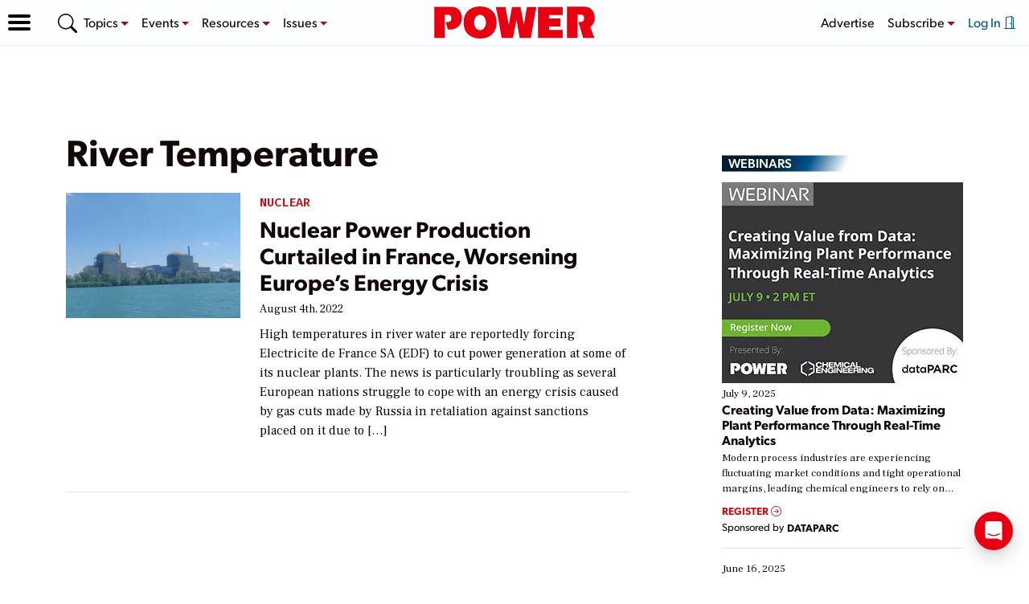

--- FILE ---
content_type: text/html; charset=UTF-8
request_url: https://www.powermag.com/tag/river-temperature/
body_size: 48384
content:

<!doctype html>
<html lang="en-US">
<head>
	<meta charset="UTF-8" /><script type="text/javascript">(window.NREUM||(NREUM={})).init={privacy:{cookies_enabled:true},ajax:{deny_list:[]},session_trace:{sampling_rate:0.0,mode:"FIXED_RATE",enabled:true,error_sampling_rate:0.0},feature_flags:["soft_nav"],distributed_tracing:{enabled:true}};(window.NREUM||(NREUM={})).loader_config={agentID:"198502350",accountID:"2493041",trustKey:"66686",xpid:"VgIOUlZXCRABXVlXBwMFUlA=",licenseKey:"e35bf103e0",applicationID:"198502244",browserID:"198502350"};;/*! For license information please see nr-loader-spa-1.308.0.min.js.LICENSE.txt */
(()=>{var e,t,r={384:(e,t,r)=>{"use strict";r.d(t,{NT:()=>a,US:()=>u,Zm:()=>o,bQ:()=>d,dV:()=>c,pV:()=>l});var n=r(6154),i=r(1863),s=r(1910);const a={beacon:"bam.nr-data.net",errorBeacon:"bam.nr-data.net"};function o(){return n.gm.NREUM||(n.gm.NREUM={}),void 0===n.gm.newrelic&&(n.gm.newrelic=n.gm.NREUM),n.gm.NREUM}function c(){let e=o();return e.o||(e.o={ST:n.gm.setTimeout,SI:n.gm.setImmediate||n.gm.setInterval,CT:n.gm.clearTimeout,XHR:n.gm.XMLHttpRequest,REQ:n.gm.Request,EV:n.gm.Event,PR:n.gm.Promise,MO:n.gm.MutationObserver,FETCH:n.gm.fetch,WS:n.gm.WebSocket},(0,s.i)(...Object.values(e.o))),e}function d(e,t){let r=o();r.initializedAgents??={},t.initializedAt={ms:(0,i.t)(),date:new Date},r.initializedAgents[e]=t}function u(e,t){o()[e]=t}function l(){return function(){let e=o();const t=e.info||{};e.info={beacon:a.beacon,errorBeacon:a.errorBeacon,...t}}(),function(){let e=o();const t=e.init||{};e.init={...t}}(),c(),function(){let e=o();const t=e.loader_config||{};e.loader_config={...t}}(),o()}},782:(e,t,r)=>{"use strict";r.d(t,{T:()=>n});const n=r(860).K7.pageViewTiming},860:(e,t,r)=>{"use strict";r.d(t,{$J:()=>u,K7:()=>c,P3:()=>d,XX:()=>i,Yy:()=>o,df:()=>s,qY:()=>n,v4:()=>a});const n="events",i="jserrors",s="browser/blobs",a="rum",o="browser/logs",c={ajax:"ajax",genericEvents:"generic_events",jserrors:i,logging:"logging",metrics:"metrics",pageAction:"page_action",pageViewEvent:"page_view_event",pageViewTiming:"page_view_timing",sessionReplay:"session_replay",sessionTrace:"session_trace",softNav:"soft_navigations",spa:"spa"},d={[c.pageViewEvent]:1,[c.pageViewTiming]:2,[c.metrics]:3,[c.jserrors]:4,[c.spa]:5,[c.ajax]:6,[c.sessionTrace]:7,[c.softNav]:8,[c.sessionReplay]:9,[c.logging]:10,[c.genericEvents]:11},u={[c.pageViewEvent]:a,[c.pageViewTiming]:n,[c.ajax]:n,[c.spa]:n,[c.softNav]:n,[c.metrics]:i,[c.jserrors]:i,[c.sessionTrace]:s,[c.sessionReplay]:s,[c.logging]:o,[c.genericEvents]:"ins"}},944:(e,t,r)=>{"use strict";r.d(t,{R:()=>i});var n=r(3241);function i(e,t){"function"==typeof console.debug&&(console.debug("New Relic Warning: https://github.com/newrelic/newrelic-browser-agent/blob/main/docs/warning-codes.md#".concat(e),t),(0,n.W)({agentIdentifier:null,drained:null,type:"data",name:"warn",feature:"warn",data:{code:e,secondary:t}}))}},993:(e,t,r)=>{"use strict";r.d(t,{A$:()=>s,ET:()=>a,TZ:()=>o,p_:()=>i});var n=r(860);const i={ERROR:"ERROR",WARN:"WARN",INFO:"INFO",DEBUG:"DEBUG",TRACE:"TRACE"},s={OFF:0,ERROR:1,WARN:2,INFO:3,DEBUG:4,TRACE:5},a="log",o=n.K7.logging},1541:(e,t,r)=>{"use strict";r.d(t,{U:()=>i,f:()=>n});const n={MFE:"MFE",BA:"BA"};function i(e,t){if(2!==t?.harvestEndpointVersion)return{};const r=t.agentRef.runtime.appMetadata.agents[0].entityGuid;return e?{"source.id":e.id,"source.name":e.name,"source.type":e.type,"parent.id":e.parent?.id||r,"parent.type":e.parent?.type||n.BA}:{"entity.guid":r,appId:t.agentRef.info.applicationID}}},1687:(e,t,r)=>{"use strict";r.d(t,{Ak:()=>d,Ze:()=>h,x3:()=>u});var n=r(3241),i=r(7836),s=r(3606),a=r(860),o=r(2646);const c={};function d(e,t){const r={staged:!1,priority:a.P3[t]||0};l(e),c[e].get(t)||c[e].set(t,r)}function u(e,t){e&&c[e]&&(c[e].get(t)&&c[e].delete(t),p(e,t,!1),c[e].size&&f(e))}function l(e){if(!e)throw new Error("agentIdentifier required");c[e]||(c[e]=new Map)}function h(e="",t="feature",r=!1){if(l(e),!e||!c[e].get(t)||r)return p(e,t);c[e].get(t).staged=!0,f(e)}function f(e){const t=Array.from(c[e]);t.every(([e,t])=>t.staged)&&(t.sort((e,t)=>e[1].priority-t[1].priority),t.forEach(([t])=>{c[e].delete(t),p(e,t)}))}function p(e,t,r=!0){const a=e?i.ee.get(e):i.ee,c=s.i.handlers;if(!a.aborted&&a.backlog&&c){if((0,n.W)({agentIdentifier:e,type:"lifecycle",name:"drain",feature:t}),r){const e=a.backlog[t],r=c[t];if(r){for(let t=0;e&&t<e.length;++t)g(e[t],r);Object.entries(r).forEach(([e,t])=>{Object.values(t||{}).forEach(t=>{t[0]?.on&&t[0]?.context()instanceof o.y&&t[0].on(e,t[1])})})}}a.isolatedBacklog||delete c[t],a.backlog[t]=null,a.emit("drain-"+t,[])}}function g(e,t){var r=e[1];Object.values(t[r]||{}).forEach(t=>{var r=e[0];if(t[0]===r){var n=t[1],i=e[3],s=e[2];n.apply(i,s)}})}},1738:(e,t,r)=>{"use strict";r.d(t,{U:()=>f,Y:()=>h});var n=r(3241),i=r(9908),s=r(1863),a=r(944),o=r(5701),c=r(3969),d=r(8362),u=r(860),l=r(4261);function h(e,t,r,s){const h=s||r;!h||h[e]&&h[e]!==d.d.prototype[e]||(h[e]=function(){(0,i.p)(c.xV,["API/"+e+"/called"],void 0,u.K7.metrics,r.ee),(0,n.W)({agentIdentifier:r.agentIdentifier,drained:!!o.B?.[r.agentIdentifier],type:"data",name:"api",feature:l.Pl+e,data:{}});try{return t.apply(this,arguments)}catch(e){(0,a.R)(23,e)}})}function f(e,t,r,n,a){const o=e.info;null===r?delete o.jsAttributes[t]:o.jsAttributes[t]=r,(a||null===r)&&(0,i.p)(l.Pl+n,[(0,s.t)(),t,r],void 0,"session",e.ee)}},1741:(e,t,r)=>{"use strict";r.d(t,{W:()=>s});var n=r(944),i=r(4261);class s{#e(e,...t){if(this[e]!==s.prototype[e])return this[e](...t);(0,n.R)(35,e)}addPageAction(e,t){return this.#e(i.hG,e,t)}register(e){return this.#e(i.eY,e)}recordCustomEvent(e,t){return this.#e(i.fF,e,t)}setPageViewName(e,t){return this.#e(i.Fw,e,t)}setCustomAttribute(e,t,r){return this.#e(i.cD,e,t,r)}noticeError(e,t){return this.#e(i.o5,e,t)}setUserId(e,t=!1){return this.#e(i.Dl,e,t)}setApplicationVersion(e){return this.#e(i.nb,e)}setErrorHandler(e){return this.#e(i.bt,e)}addRelease(e,t){return this.#e(i.k6,e,t)}log(e,t){return this.#e(i.$9,e,t)}start(){return this.#e(i.d3)}finished(e){return this.#e(i.BL,e)}recordReplay(){return this.#e(i.CH)}pauseReplay(){return this.#e(i.Tb)}addToTrace(e){return this.#e(i.U2,e)}setCurrentRouteName(e){return this.#e(i.PA,e)}interaction(e){return this.#e(i.dT,e)}wrapLogger(e,t,r){return this.#e(i.Wb,e,t,r)}measure(e,t){return this.#e(i.V1,e,t)}consent(e){return this.#e(i.Pv,e)}}},1863:(e,t,r)=>{"use strict";function n(){return Math.floor(performance.now())}r.d(t,{t:()=>n})},1910:(e,t,r)=>{"use strict";r.d(t,{i:()=>s});var n=r(944);const i=new Map;function s(...e){return e.every(e=>{if(i.has(e))return i.get(e);const t="function"==typeof e?e.toString():"",r=t.includes("[native code]"),s=t.includes("nrWrapper");return r||s||(0,n.R)(64,e?.name||t),i.set(e,r),r})}},2555:(e,t,r)=>{"use strict";r.d(t,{D:()=>o,f:()=>a});var n=r(384),i=r(8122);const s={beacon:n.NT.beacon,errorBeacon:n.NT.errorBeacon,licenseKey:void 0,applicationID:void 0,sa:void 0,queueTime:void 0,applicationTime:void 0,ttGuid:void 0,user:void 0,account:void 0,product:void 0,extra:void 0,jsAttributes:{},userAttributes:void 0,atts:void 0,transactionName:void 0,tNamePlain:void 0};function a(e){try{return!!e.licenseKey&&!!e.errorBeacon&&!!e.applicationID}catch(e){return!1}}const o=e=>(0,i.a)(e,s)},2614:(e,t,r)=>{"use strict";r.d(t,{BB:()=>a,H3:()=>n,g:()=>d,iL:()=>c,tS:()=>o,uh:()=>i,wk:()=>s});const n="NRBA",i="SESSION",s=144e5,a=18e5,o={STARTED:"session-started",PAUSE:"session-pause",RESET:"session-reset",RESUME:"session-resume",UPDATE:"session-update"},c={SAME_TAB:"same-tab",CROSS_TAB:"cross-tab"},d={OFF:0,FULL:1,ERROR:2}},2646:(e,t,r)=>{"use strict";r.d(t,{y:()=>n});class n{constructor(e){this.contextId=e}}},2843:(e,t,r)=>{"use strict";r.d(t,{G:()=>s,u:()=>i});var n=r(3878);function i(e,t=!1,r,i){(0,n.DD)("visibilitychange",function(){if(t)return void("hidden"===document.visibilityState&&e());e(document.visibilityState)},r,i)}function s(e,t,r){(0,n.sp)("pagehide",e,t,r)}},3241:(e,t,r)=>{"use strict";r.d(t,{W:()=>s});var n=r(6154);const i="newrelic";function s(e={}){try{n.gm.dispatchEvent(new CustomEvent(i,{detail:e}))}catch(e){}}},3304:(e,t,r)=>{"use strict";r.d(t,{A:()=>s});var n=r(7836);const i=()=>{const e=new WeakSet;return(t,r)=>{if("object"==typeof r&&null!==r){if(e.has(r))return;e.add(r)}return r}};function s(e){try{return JSON.stringify(e,i())??""}catch(e){try{n.ee.emit("internal-error",[e])}catch(e){}return""}}},3333:(e,t,r)=>{"use strict";r.d(t,{$v:()=>u,TZ:()=>n,Xh:()=>c,Zp:()=>i,kd:()=>d,mq:()=>o,nf:()=>a,qN:()=>s});const n=r(860).K7.genericEvents,i=["auxclick","click","copy","keydown","paste","scrollend"],s=["focus","blur"],a=4,o=1e3,c=2e3,d=["PageAction","UserAction","BrowserPerformance"],u={RESOURCES:"experimental.resources",REGISTER:"register"}},3434:(e,t,r)=>{"use strict";r.d(t,{Jt:()=>s,YM:()=>d});var n=r(7836),i=r(5607);const s="nr@original:".concat(i.W),a=50;var o=Object.prototype.hasOwnProperty,c=!1;function d(e,t){return e||(e=n.ee),r.inPlace=function(e,t,n,i,s){n||(n="");const a="-"===n.charAt(0);for(let o=0;o<t.length;o++){const c=t[o],d=e[c];l(d)||(e[c]=r(d,a?c+n:n,i,c,s))}},r.flag=s,r;function r(t,r,n,c,d){return l(t)?t:(r||(r=""),nrWrapper[s]=t,function(e,t,r){if(Object.defineProperty&&Object.keys)try{return Object.keys(e).forEach(function(r){Object.defineProperty(t,r,{get:function(){return e[r]},set:function(t){return e[r]=t,t}})}),t}catch(e){u([e],r)}for(var n in e)o.call(e,n)&&(t[n]=e[n])}(t,nrWrapper,e),nrWrapper);function nrWrapper(){var s,o,l,h;let f;try{o=this,s=[...arguments],l="function"==typeof n?n(s,o):n||{}}catch(t){u([t,"",[s,o,c],l],e)}i(r+"start",[s,o,c],l,d);const p=performance.now();let g;try{return h=t.apply(o,s),g=performance.now(),h}catch(e){throw g=performance.now(),i(r+"err",[s,o,e],l,d),f=e,f}finally{const e=g-p,t={start:p,end:g,duration:e,isLongTask:e>=a,methodName:c,thrownError:f};t.isLongTask&&i("long-task",[t,o],l,d),i(r+"end",[s,o,h],l,d)}}}function i(r,n,i,s){if(!c||t){var a=c;c=!0;try{e.emit(r,n,i,t,s)}catch(t){u([t,r,n,i],e)}c=a}}}function u(e,t){t||(t=n.ee);try{t.emit("internal-error",e)}catch(e){}}function l(e){return!(e&&"function"==typeof e&&e.apply&&!e[s])}},3606:(e,t,r)=>{"use strict";r.d(t,{i:()=>s});var n=r(9908);s.on=a;var i=s.handlers={};function s(e,t,r,s){a(s||n.d,i,e,t,r)}function a(e,t,r,i,s){s||(s="feature"),e||(e=n.d);var a=t[s]=t[s]||{};(a[r]=a[r]||[]).push([e,i])}},3738:(e,t,r)=>{"use strict";r.d(t,{He:()=>i,Kp:()=>o,Lc:()=>d,Rz:()=>u,TZ:()=>n,bD:()=>s,d3:()=>a,jx:()=>l,sl:()=>h,uP:()=>c});const n=r(860).K7.sessionTrace,i="bstResource",s="resource",a="-start",o="-end",c="fn"+a,d="fn"+o,u="pushState",l=1e3,h=3e4},3785:(e,t,r)=>{"use strict";r.d(t,{R:()=>c,b:()=>d});var n=r(9908),i=r(1863),s=r(860),a=r(3969),o=r(993);function c(e,t,r={},c=o.p_.INFO,d=!0,u,l=(0,i.t)()){(0,n.p)(a.xV,["API/logging/".concat(c.toLowerCase(),"/called")],void 0,s.K7.metrics,e),(0,n.p)(o.ET,[l,t,r,c,d,u],void 0,s.K7.logging,e)}function d(e){return"string"==typeof e&&Object.values(o.p_).some(t=>t===e.toUpperCase().trim())}},3878:(e,t,r)=>{"use strict";function n(e,t){return{capture:e,passive:!1,signal:t}}function i(e,t,r=!1,i){window.addEventListener(e,t,n(r,i))}function s(e,t,r=!1,i){document.addEventListener(e,t,n(r,i))}r.d(t,{DD:()=>s,jT:()=>n,sp:()=>i})},3962:(e,t,r)=>{"use strict";r.d(t,{AM:()=>a,O2:()=>l,OV:()=>s,Qu:()=>h,TZ:()=>c,ih:()=>f,pP:()=>o,t1:()=>u,tC:()=>i,wD:()=>d});var n=r(860);const i=["click","keydown","submit"],s="popstate",a="api",o="initialPageLoad",c=n.K7.softNav,d=5e3,u=500,l={INITIAL_PAGE_LOAD:"",ROUTE_CHANGE:1,UNSPECIFIED:2},h={INTERACTION:1,AJAX:2,CUSTOM_END:3,CUSTOM_TRACER:4},f={IP:"in progress",PF:"pending finish",FIN:"finished",CAN:"cancelled"}},3969:(e,t,r)=>{"use strict";r.d(t,{TZ:()=>n,XG:()=>o,rs:()=>i,xV:()=>a,z_:()=>s});const n=r(860).K7.metrics,i="sm",s="cm",a="storeSupportabilityMetrics",o="storeEventMetrics"},4234:(e,t,r)=>{"use strict";r.d(t,{W:()=>s});var n=r(7836),i=r(1687);class s{constructor(e,t){this.agentIdentifier=e,this.ee=n.ee.get(e),this.featureName=t,this.blocked=!1}deregisterDrain(){(0,i.x3)(this.agentIdentifier,this.featureName)}}},4261:(e,t,r)=>{"use strict";r.d(t,{$9:()=>u,BL:()=>c,CH:()=>p,Dl:()=>R,Fw:()=>w,PA:()=>v,Pl:()=>n,Pv:()=>A,Tb:()=>h,U2:()=>a,V1:()=>E,Wb:()=>T,bt:()=>y,cD:()=>b,d3:()=>x,dT:()=>d,eY:()=>g,fF:()=>f,hG:()=>s,hw:()=>i,k6:()=>o,nb:()=>m,o5:()=>l});const n="api-",i=n+"ixn-",s="addPageAction",a="addToTrace",o="addRelease",c="finished",d="interaction",u="log",l="noticeError",h="pauseReplay",f="recordCustomEvent",p="recordReplay",g="register",m="setApplicationVersion",v="setCurrentRouteName",b="setCustomAttribute",y="setErrorHandler",w="setPageViewName",R="setUserId",x="start",T="wrapLogger",E="measure",A="consent"},5205:(e,t,r)=>{"use strict";r.d(t,{j:()=>S});var n=r(384),i=r(1741);var s=r(2555),a=r(3333);const o=e=>{if(!e||"string"!=typeof e)return!1;try{document.createDocumentFragment().querySelector(e)}catch{return!1}return!0};var c=r(2614),d=r(944),u=r(8122);const l="[data-nr-mask]",h=e=>(0,u.a)(e,(()=>{const e={feature_flags:[],experimental:{allow_registered_children:!1,resources:!1},mask_selector:"*",block_selector:"[data-nr-block]",mask_input_options:{color:!1,date:!1,"datetime-local":!1,email:!1,month:!1,number:!1,range:!1,search:!1,tel:!1,text:!1,time:!1,url:!1,week:!1,textarea:!1,select:!1,password:!0}};return{ajax:{deny_list:void 0,block_internal:!0,enabled:!0,autoStart:!0},api:{get allow_registered_children(){return e.feature_flags.includes(a.$v.REGISTER)||e.experimental.allow_registered_children},set allow_registered_children(t){e.experimental.allow_registered_children=t},duplicate_registered_data:!1},browser_consent_mode:{enabled:!1},distributed_tracing:{enabled:void 0,exclude_newrelic_header:void 0,cors_use_newrelic_header:void 0,cors_use_tracecontext_headers:void 0,allowed_origins:void 0},get feature_flags(){return e.feature_flags},set feature_flags(t){e.feature_flags=t},generic_events:{enabled:!0,autoStart:!0},harvest:{interval:30},jserrors:{enabled:!0,autoStart:!0},logging:{enabled:!0,autoStart:!0},metrics:{enabled:!0,autoStart:!0},obfuscate:void 0,page_action:{enabled:!0},page_view_event:{enabled:!0,autoStart:!0},page_view_timing:{enabled:!0,autoStart:!0},performance:{capture_marks:!1,capture_measures:!1,capture_detail:!0,resources:{get enabled(){return e.feature_flags.includes(a.$v.RESOURCES)||e.experimental.resources},set enabled(t){e.experimental.resources=t},asset_types:[],first_party_domains:[],ignore_newrelic:!0}},privacy:{cookies_enabled:!0},proxy:{assets:void 0,beacon:void 0},session:{expiresMs:c.wk,inactiveMs:c.BB},session_replay:{autoStart:!0,enabled:!1,preload:!1,sampling_rate:10,error_sampling_rate:100,collect_fonts:!1,inline_images:!1,fix_stylesheets:!0,mask_all_inputs:!0,get mask_text_selector(){return e.mask_selector},set mask_text_selector(t){o(t)?e.mask_selector="".concat(t,",").concat(l):""===t||null===t?e.mask_selector=l:(0,d.R)(5,t)},get block_class(){return"nr-block"},get ignore_class(){return"nr-ignore"},get mask_text_class(){return"nr-mask"},get block_selector(){return e.block_selector},set block_selector(t){o(t)?e.block_selector+=",".concat(t):""!==t&&(0,d.R)(6,t)},get mask_input_options(){return e.mask_input_options},set mask_input_options(t){t&&"object"==typeof t?e.mask_input_options={...t,password:!0}:(0,d.R)(7,t)}},session_trace:{enabled:!0,autoStart:!0},soft_navigations:{enabled:!0,autoStart:!0},spa:{enabled:!0,autoStart:!0},ssl:void 0,user_actions:{enabled:!0,elementAttributes:["id","className","tagName","type"]}}})());var f=r(6154),p=r(9324);let g=0;const m={buildEnv:p.F3,distMethod:p.Xs,version:p.xv,originTime:f.WN},v={consented:!1},b={appMetadata:{},get consented(){return this.session?.state?.consent||v.consented},set consented(e){v.consented=e},customTransaction:void 0,denyList:void 0,disabled:!1,harvester:void 0,isolatedBacklog:!1,isRecording:!1,loaderType:void 0,maxBytes:3e4,obfuscator:void 0,onerror:void 0,ptid:void 0,releaseIds:{},session:void 0,timeKeeper:void 0,registeredEntities:[],jsAttributesMetadata:{bytes:0},get harvestCount(){return++g}},y=e=>{const t=(0,u.a)(e,b),r=Object.keys(m).reduce((e,t)=>(e[t]={value:m[t],writable:!1,configurable:!0,enumerable:!0},e),{});return Object.defineProperties(t,r)};var w=r(5701);const R=e=>{const t=e.startsWith("http");e+="/",r.p=t?e:"https://"+e};var x=r(7836),T=r(3241);const E={accountID:void 0,trustKey:void 0,agentID:void 0,licenseKey:void 0,applicationID:void 0,xpid:void 0},A=e=>(0,u.a)(e,E),_=new Set;function S(e,t={},r,a){let{init:o,info:c,loader_config:d,runtime:u={},exposed:l=!0}=t;if(!c){const e=(0,n.pV)();o=e.init,c=e.info,d=e.loader_config}e.init=h(o||{}),e.loader_config=A(d||{}),c.jsAttributes??={},f.bv&&(c.jsAttributes.isWorker=!0),e.info=(0,s.D)(c);const p=e.init,g=[c.beacon,c.errorBeacon];_.has(e.agentIdentifier)||(p.proxy.assets&&(R(p.proxy.assets),g.push(p.proxy.assets)),p.proxy.beacon&&g.push(p.proxy.beacon),e.beacons=[...g],function(e){const t=(0,n.pV)();Object.getOwnPropertyNames(i.W.prototype).forEach(r=>{const n=i.W.prototype[r];if("function"!=typeof n||"constructor"===n)return;let s=t[r];e[r]&&!1!==e.exposed&&"micro-agent"!==e.runtime?.loaderType&&(t[r]=(...t)=>{const n=e[r](...t);return s?s(...t):n})})}(e),(0,n.US)("activatedFeatures",w.B)),u.denyList=[...p.ajax.deny_list||[],...p.ajax.block_internal?g:[]],u.ptid=e.agentIdentifier,u.loaderType=r,e.runtime=y(u),_.has(e.agentIdentifier)||(e.ee=x.ee.get(e.agentIdentifier),e.exposed=l,(0,T.W)({agentIdentifier:e.agentIdentifier,drained:!!w.B?.[e.agentIdentifier],type:"lifecycle",name:"initialize",feature:void 0,data:e.config})),_.add(e.agentIdentifier)}},5270:(e,t,r)=>{"use strict";r.d(t,{Aw:()=>a,SR:()=>s,rF:()=>o});var n=r(384),i=r(7767);function s(e){return!!(0,n.dV)().o.MO&&(0,i.V)(e)&&!0===e?.session_trace.enabled}function a(e){return!0===e?.session_replay.preload&&s(e)}function o(e,t){try{if("string"==typeof t?.type){if("password"===t.type.toLowerCase())return"*".repeat(e?.length||0);if(void 0!==t?.dataset?.nrUnmask||t?.classList?.contains("nr-unmask"))return e}}catch(e){}return"string"==typeof e?e.replace(/[\S]/g,"*"):"*".repeat(e?.length||0)}},5289:(e,t,r)=>{"use strict";r.d(t,{GG:()=>a,Qr:()=>c,sB:()=>o});var n=r(3878),i=r(6389);function s(){return"undefined"==typeof document||"complete"===document.readyState}function a(e,t){if(s())return e();const r=(0,i.J)(e),a=setInterval(()=>{s()&&(clearInterval(a),r())},500);(0,n.sp)("load",r,t)}function o(e){if(s())return e();(0,n.DD)("DOMContentLoaded",e)}function c(e){if(s())return e();(0,n.sp)("popstate",e)}},5607:(e,t,r)=>{"use strict";r.d(t,{W:()=>n});const n=(0,r(9566).bz)()},5701:(e,t,r)=>{"use strict";r.d(t,{B:()=>s,t:()=>a});var n=r(3241);const i=new Set,s={};function a(e,t){const r=t.agentIdentifier;s[r]??={},e&&"object"==typeof e&&(i.has(r)||(t.ee.emit("rumresp",[e]),s[r]=e,i.add(r),(0,n.W)({agentIdentifier:r,loaded:!0,drained:!0,type:"lifecycle",name:"load",feature:void 0,data:e})))}},6154:(e,t,r)=>{"use strict";r.d(t,{OF:()=>d,RI:()=>i,WN:()=>h,bv:()=>s,eN:()=>f,gm:()=>a,lR:()=>l,m:()=>c,mw:()=>o,sb:()=>u});var n=r(1863);const i="undefined"!=typeof window&&!!window.document,s="undefined"!=typeof WorkerGlobalScope&&("undefined"!=typeof self&&self instanceof WorkerGlobalScope&&self.navigator instanceof WorkerNavigator||"undefined"!=typeof globalThis&&globalThis instanceof WorkerGlobalScope&&globalThis.navigator instanceof WorkerNavigator),a=i?window:"undefined"!=typeof WorkerGlobalScope&&("undefined"!=typeof self&&self instanceof WorkerGlobalScope&&self||"undefined"!=typeof globalThis&&globalThis instanceof WorkerGlobalScope&&globalThis),o=Boolean("hidden"===a?.document?.visibilityState),c=""+a?.location,d=/iPad|iPhone|iPod/.test(a.navigator?.userAgent),u=d&&"undefined"==typeof SharedWorker,l=(()=>{const e=a.navigator?.userAgent?.match(/Firefox[/\s](\d+\.\d+)/);return Array.isArray(e)&&e.length>=2?+e[1]:0})(),h=Date.now()-(0,n.t)(),f=()=>"undefined"!=typeof PerformanceNavigationTiming&&a?.performance?.getEntriesByType("navigation")?.[0]?.responseStart},6344:(e,t,r)=>{"use strict";r.d(t,{BB:()=>u,Qb:()=>l,TZ:()=>i,Ug:()=>a,Vh:()=>s,_s:()=>o,bc:()=>d,yP:()=>c});var n=r(2614);const i=r(860).K7.sessionReplay,s="errorDuringReplay",a=.12,o={DomContentLoaded:0,Load:1,FullSnapshot:2,IncrementalSnapshot:3,Meta:4,Custom:5},c={[n.g.ERROR]:15e3,[n.g.FULL]:3e5,[n.g.OFF]:0},d={RESET:{message:"Session was reset",sm:"Reset"},IMPORT:{message:"Recorder failed to import",sm:"Import"},TOO_MANY:{message:"429: Too Many Requests",sm:"Too-Many"},TOO_BIG:{message:"Payload was too large",sm:"Too-Big"},CROSS_TAB:{message:"Session Entity was set to OFF on another tab",sm:"Cross-Tab"},ENTITLEMENTS:{message:"Session Replay is not allowed and will not be started",sm:"Entitlement"}},u=5e3,l={API:"api",RESUME:"resume",SWITCH_TO_FULL:"switchToFull",INITIALIZE:"initialize",PRELOAD:"preload"}},6389:(e,t,r)=>{"use strict";function n(e,t=500,r={}){const n=r?.leading||!1;let i;return(...r)=>{n&&void 0===i&&(e.apply(this,r),i=setTimeout(()=>{i=clearTimeout(i)},t)),n||(clearTimeout(i),i=setTimeout(()=>{e.apply(this,r)},t))}}function i(e){let t=!1;return(...r)=>{t||(t=!0,e.apply(this,r))}}r.d(t,{J:()=>i,s:()=>n})},6630:(e,t,r)=>{"use strict";r.d(t,{T:()=>n});const n=r(860).K7.pageViewEvent},6774:(e,t,r)=>{"use strict";r.d(t,{T:()=>n});const n=r(860).K7.jserrors},7295:(e,t,r)=>{"use strict";r.d(t,{Xv:()=>a,gX:()=>i,iW:()=>s});var n=[];function i(e){if(!e||s(e))return!1;if(0===n.length)return!0;if("*"===n[0].hostname)return!1;for(var t=0;t<n.length;t++){var r=n[t];if(r.hostname.test(e.hostname)&&r.pathname.test(e.pathname))return!1}return!0}function s(e){return void 0===e.hostname}function a(e){if(n=[],e&&e.length)for(var t=0;t<e.length;t++){let r=e[t];if(!r)continue;if("*"===r)return void(n=[{hostname:"*"}]);0===r.indexOf("http://")?r=r.substring(7):0===r.indexOf("https://")&&(r=r.substring(8));const i=r.indexOf("/");let s,a;i>0?(s=r.substring(0,i),a=r.substring(i)):(s=r,a="*");let[c]=s.split(":");n.push({hostname:o(c),pathname:o(a,!0)})}}function o(e,t=!1){const r=e.replace(/[.+?^${}()|[\]\\]/g,e=>"\\"+e).replace(/\*/g,".*?");return new RegExp((t?"^":"")+r+"$")}},7485:(e,t,r)=>{"use strict";r.d(t,{D:()=>i});var n=r(6154);function i(e){if(0===(e||"").indexOf("data:"))return{protocol:"data"};try{const t=new URL(e,location.href),r={port:t.port,hostname:t.hostname,pathname:t.pathname,search:t.search,protocol:t.protocol.slice(0,t.protocol.indexOf(":")),sameOrigin:t.protocol===n.gm?.location?.protocol&&t.host===n.gm?.location?.host};return r.port&&""!==r.port||("http:"===t.protocol&&(r.port="80"),"https:"===t.protocol&&(r.port="443")),r.pathname&&""!==r.pathname?r.pathname.startsWith("/")||(r.pathname="/".concat(r.pathname)):r.pathname="/",r}catch(e){return{}}}},7699:(e,t,r)=>{"use strict";r.d(t,{It:()=>s,KC:()=>o,No:()=>i,qh:()=>a});var n=r(860);const i=16e3,s=1e6,a="SESSION_ERROR",o={[n.K7.logging]:!0,[n.K7.genericEvents]:!1,[n.K7.jserrors]:!1,[n.K7.ajax]:!1}},7767:(e,t,r)=>{"use strict";r.d(t,{V:()=>i});var n=r(6154);const i=e=>n.RI&&!0===e?.privacy.cookies_enabled},7836:(e,t,r)=>{"use strict";r.d(t,{P:()=>o,ee:()=>c});var n=r(384),i=r(8990),s=r(2646),a=r(5607);const o="nr@context:".concat(a.W),c=function e(t,r){var n={},a={},u={},l=!1;try{l=16===r.length&&d.initializedAgents?.[r]?.runtime.isolatedBacklog}catch(e){}var h={on:p,addEventListener:p,removeEventListener:function(e,t){var r=n[e];if(!r)return;for(var i=0;i<r.length;i++)r[i]===t&&r.splice(i,1)},emit:function(e,r,n,i,s){!1!==s&&(s=!0);if(c.aborted&&!i)return;t&&s&&t.emit(e,r,n);var o=f(n);g(e).forEach(e=>{e.apply(o,r)});var d=v()[a[e]];d&&d.push([h,e,r,o]);return o},get:m,listeners:g,context:f,buffer:function(e,t){const r=v();if(t=t||"feature",h.aborted)return;Object.entries(e||{}).forEach(([e,n])=>{a[n]=t,t in r||(r[t]=[])})},abort:function(){h._aborted=!0,Object.keys(h.backlog).forEach(e=>{delete h.backlog[e]})},isBuffering:function(e){return!!v()[a[e]]},debugId:r,backlog:l?{}:t&&"object"==typeof t.backlog?t.backlog:{},isolatedBacklog:l};return Object.defineProperty(h,"aborted",{get:()=>{let e=h._aborted||!1;return e||(t&&(e=t.aborted),e)}}),h;function f(e){return e&&e instanceof s.y?e:e?(0,i.I)(e,o,()=>new s.y(o)):new s.y(o)}function p(e,t){n[e]=g(e).concat(t)}function g(e){return n[e]||[]}function m(t){return u[t]=u[t]||e(h,t)}function v(){return h.backlog}}(void 0,"globalEE"),d=(0,n.Zm)();d.ee||(d.ee=c)},8122:(e,t,r)=>{"use strict";r.d(t,{a:()=>i});var n=r(944);function i(e,t){try{if(!e||"object"!=typeof e)return(0,n.R)(3);if(!t||"object"!=typeof t)return(0,n.R)(4);const r=Object.create(Object.getPrototypeOf(t),Object.getOwnPropertyDescriptors(t)),s=0===Object.keys(r).length?e:r;for(let a in s)if(void 0!==e[a])try{if(null===e[a]){r[a]=null;continue}Array.isArray(e[a])&&Array.isArray(t[a])?r[a]=Array.from(new Set([...e[a],...t[a]])):"object"==typeof e[a]&&"object"==typeof t[a]?r[a]=i(e[a],t[a]):r[a]=e[a]}catch(e){r[a]||(0,n.R)(1,e)}return r}catch(e){(0,n.R)(2,e)}}},8139:(e,t,r)=>{"use strict";r.d(t,{u:()=>h});var n=r(7836),i=r(3434),s=r(8990),a=r(6154);const o={},c=a.gm.XMLHttpRequest,d="addEventListener",u="removeEventListener",l="nr@wrapped:".concat(n.P);function h(e){var t=function(e){return(e||n.ee).get("events")}(e);if(o[t.debugId]++)return t;o[t.debugId]=1;var r=(0,i.YM)(t,!0);function h(e){r.inPlace(e,[d,u],"-",p)}function p(e,t){return e[1]}return"getPrototypeOf"in Object&&(a.RI&&f(document,h),c&&f(c.prototype,h),f(a.gm,h)),t.on(d+"-start",function(e,t){var n=e[1];if(null!==n&&("function"==typeof n||"object"==typeof n)&&"newrelic"!==e[0]){var i=(0,s.I)(n,l,function(){var e={object:function(){if("function"!=typeof n.handleEvent)return;return n.handleEvent.apply(n,arguments)},function:n}[typeof n];return e?r(e,"fn-",null,e.name||"anonymous"):n});this.wrapped=e[1]=i}}),t.on(u+"-start",function(e){e[1]=this.wrapped||e[1]}),t}function f(e,t,...r){let n=e;for(;"object"==typeof n&&!Object.prototype.hasOwnProperty.call(n,d);)n=Object.getPrototypeOf(n);n&&t(n,...r)}},8362:(e,t,r)=>{"use strict";r.d(t,{d:()=>s});var n=r(9566),i=r(1741);class s extends i.W{agentIdentifier=(0,n.LA)(16)}},8374:(e,t,r)=>{r.nc=(()=>{try{return document?.currentScript?.nonce}catch(e){}return""})()},8990:(e,t,r)=>{"use strict";r.d(t,{I:()=>i});var n=Object.prototype.hasOwnProperty;function i(e,t,r){if(n.call(e,t))return e[t];var i=r();if(Object.defineProperty&&Object.keys)try{return Object.defineProperty(e,t,{value:i,writable:!0,enumerable:!1}),i}catch(e){}return e[t]=i,i}},9119:(e,t,r)=>{"use strict";r.d(t,{L:()=>s});var n=/([^?#]*)[^#]*(#[^?]*|$).*/,i=/([^?#]*)().*/;function s(e,t){return e?e.replace(t?n:i,"$1$2"):e}},9300:(e,t,r)=>{"use strict";r.d(t,{T:()=>n});const n=r(860).K7.ajax},9324:(e,t,r)=>{"use strict";r.d(t,{AJ:()=>a,F3:()=>i,Xs:()=>s,Yq:()=>o,xv:()=>n});const n="1.308.0",i="PROD",s="CDN",a="@newrelic/rrweb",o="1.0.1"},9566:(e,t,r)=>{"use strict";r.d(t,{LA:()=>o,ZF:()=>c,bz:()=>a,el:()=>d});var n=r(6154);const i="xxxxxxxx-xxxx-4xxx-yxxx-xxxxxxxxxxxx";function s(e,t){return e?15&e[t]:16*Math.random()|0}function a(){const e=n.gm?.crypto||n.gm?.msCrypto;let t,r=0;return e&&e.getRandomValues&&(t=e.getRandomValues(new Uint8Array(30))),i.split("").map(e=>"x"===e?s(t,r++).toString(16):"y"===e?(3&s()|8).toString(16):e).join("")}function o(e){const t=n.gm?.crypto||n.gm?.msCrypto;let r,i=0;t&&t.getRandomValues&&(r=t.getRandomValues(new Uint8Array(e)));const a=[];for(var o=0;o<e;o++)a.push(s(r,i++).toString(16));return a.join("")}function c(){return o(16)}function d(){return o(32)}},9908:(e,t,r)=>{"use strict";r.d(t,{d:()=>n,p:()=>i});var n=r(7836).ee.get("handle");function i(e,t,r,i,s){s?(s.buffer([e],i),s.emit(e,t,r)):(n.buffer([e],i),n.emit(e,t,r))}}},n={};function i(e){var t=n[e];if(void 0!==t)return t.exports;var s=n[e]={exports:{}};return r[e](s,s.exports,i),s.exports}i.m=r,i.d=(e,t)=>{for(var r in t)i.o(t,r)&&!i.o(e,r)&&Object.defineProperty(e,r,{enumerable:!0,get:t[r]})},i.f={},i.e=e=>Promise.all(Object.keys(i.f).reduce((t,r)=>(i.f[r](e,t),t),[])),i.u=e=>({212:"nr-spa-compressor",249:"nr-spa-recorder",478:"nr-spa"}[e]+"-1.308.0.min.js"),i.o=(e,t)=>Object.prototype.hasOwnProperty.call(e,t),e={},t="NRBA-1.308.0.PROD:",i.l=(r,n,s,a)=>{if(e[r])e[r].push(n);else{var o,c;if(void 0!==s)for(var d=document.getElementsByTagName("script"),u=0;u<d.length;u++){var l=d[u];if(l.getAttribute("src")==r||l.getAttribute("data-webpack")==t+s){o=l;break}}if(!o){c=!0;var h={478:"sha512-RSfSVnmHk59T/uIPbdSE0LPeqcEdF4/+XhfJdBuccH5rYMOEZDhFdtnh6X6nJk7hGpzHd9Ujhsy7lZEz/ORYCQ==",249:"sha512-ehJXhmntm85NSqW4MkhfQqmeKFulra3klDyY0OPDUE+sQ3GokHlPh1pmAzuNy//3j4ac6lzIbmXLvGQBMYmrkg==",212:"sha512-B9h4CR46ndKRgMBcK+j67uSR2RCnJfGefU+A7FrgR/k42ovXy5x/MAVFiSvFxuVeEk/pNLgvYGMp1cBSK/G6Fg=="};(o=document.createElement("script")).charset="utf-8",i.nc&&o.setAttribute("nonce",i.nc),o.setAttribute("data-webpack",t+s),o.src=r,0!==o.src.indexOf(window.location.origin+"/")&&(o.crossOrigin="anonymous"),h[a]&&(o.integrity=h[a])}e[r]=[n];var f=(t,n)=>{o.onerror=o.onload=null,clearTimeout(p);var i=e[r];if(delete e[r],o.parentNode&&o.parentNode.removeChild(o),i&&i.forEach(e=>e(n)),t)return t(n)},p=setTimeout(f.bind(null,void 0,{type:"timeout",target:o}),12e4);o.onerror=f.bind(null,o.onerror),o.onload=f.bind(null,o.onload),c&&document.head.appendChild(o)}},i.r=e=>{"undefined"!=typeof Symbol&&Symbol.toStringTag&&Object.defineProperty(e,Symbol.toStringTag,{value:"Module"}),Object.defineProperty(e,"__esModule",{value:!0})},i.p="https://js-agent.newrelic.com/",(()=>{var e={38:0,788:0};i.f.j=(t,r)=>{var n=i.o(e,t)?e[t]:void 0;if(0!==n)if(n)r.push(n[2]);else{var s=new Promise((r,i)=>n=e[t]=[r,i]);r.push(n[2]=s);var a=i.p+i.u(t),o=new Error;i.l(a,r=>{if(i.o(e,t)&&(0!==(n=e[t])&&(e[t]=void 0),n)){var s=r&&("load"===r.type?"missing":r.type),a=r&&r.target&&r.target.src;o.message="Loading chunk "+t+" failed: ("+s+": "+a+")",o.name="ChunkLoadError",o.type=s,o.request=a,n[1](o)}},"chunk-"+t,t)}};var t=(t,r)=>{var n,s,[a,o,c]=r,d=0;if(a.some(t=>0!==e[t])){for(n in o)i.o(o,n)&&(i.m[n]=o[n]);if(c)c(i)}for(t&&t(r);d<a.length;d++)s=a[d],i.o(e,s)&&e[s]&&e[s][0](),e[s]=0},r=self["webpackChunk:NRBA-1.308.0.PROD"]=self["webpackChunk:NRBA-1.308.0.PROD"]||[];r.forEach(t.bind(null,0)),r.push=t.bind(null,r.push.bind(r))})(),(()=>{"use strict";i(8374);var e=i(8362),t=i(860);const r=Object.values(t.K7);var n=i(5205);var s=i(9908),a=i(1863),o=i(4261),c=i(1738);var d=i(1687),u=i(4234),l=i(5289),h=i(6154),f=i(944),p=i(5270),g=i(7767),m=i(6389),v=i(7699);class b extends u.W{constructor(e,t){super(e.agentIdentifier,t),this.agentRef=e,this.abortHandler=void 0,this.featAggregate=void 0,this.loadedSuccessfully=void 0,this.onAggregateImported=new Promise(e=>{this.loadedSuccessfully=e}),this.deferred=Promise.resolve(),!1===e.init[this.featureName].autoStart?this.deferred=new Promise((t,r)=>{this.ee.on("manual-start-all",(0,m.J)(()=>{(0,d.Ak)(e.agentIdentifier,this.featureName),t()}))}):(0,d.Ak)(e.agentIdentifier,t)}importAggregator(e,t,r={}){if(this.featAggregate)return;const n=async()=>{let n;await this.deferred;try{if((0,g.V)(e.init)){const{setupAgentSession:t}=await i.e(478).then(i.bind(i,8766));n=t(e)}}catch(e){(0,f.R)(20,e),this.ee.emit("internal-error",[e]),(0,s.p)(v.qh,[e],void 0,this.featureName,this.ee)}try{if(!this.#t(this.featureName,n,e.init))return(0,d.Ze)(this.agentIdentifier,this.featureName),void this.loadedSuccessfully(!1);const{Aggregate:i}=await t();this.featAggregate=new i(e,r),e.runtime.harvester.initializedAggregates.push(this.featAggregate),this.loadedSuccessfully(!0)}catch(e){(0,f.R)(34,e),this.abortHandler?.(),(0,d.Ze)(this.agentIdentifier,this.featureName,!0),this.loadedSuccessfully(!1),this.ee&&this.ee.abort()}};h.RI?(0,l.GG)(()=>n(),!0):n()}#t(e,r,n){if(this.blocked)return!1;switch(e){case t.K7.sessionReplay:return(0,p.SR)(n)&&!!r;case t.K7.sessionTrace:return!!r;default:return!0}}}var y=i(6630),w=i(2614),R=i(3241);class x extends b{static featureName=y.T;constructor(e){var t;super(e,y.T),this.setupInspectionEvents(e.agentIdentifier),t=e,(0,c.Y)(o.Fw,function(e,r){"string"==typeof e&&("/"!==e.charAt(0)&&(e="/"+e),t.runtime.customTransaction=(r||"http://custom.transaction")+e,(0,s.p)(o.Pl+o.Fw,[(0,a.t)()],void 0,void 0,t.ee))},t),this.importAggregator(e,()=>i.e(478).then(i.bind(i,2467)))}setupInspectionEvents(e){const t=(t,r)=>{t&&(0,R.W)({agentIdentifier:e,timeStamp:t.timeStamp,loaded:"complete"===t.target.readyState,type:"window",name:r,data:t.target.location+""})};(0,l.sB)(e=>{t(e,"DOMContentLoaded")}),(0,l.GG)(e=>{t(e,"load")}),(0,l.Qr)(e=>{t(e,"navigate")}),this.ee.on(w.tS.UPDATE,(t,r)=>{(0,R.W)({agentIdentifier:e,type:"lifecycle",name:"session",data:r})})}}var T=i(384);class E extends e.d{constructor(e){var t;(super(),h.gm)?(this.features={},(0,T.bQ)(this.agentIdentifier,this),this.desiredFeatures=new Set(e.features||[]),this.desiredFeatures.add(x),(0,n.j)(this,e,e.loaderType||"agent"),t=this,(0,c.Y)(o.cD,function(e,r,n=!1){if("string"==typeof e){if(["string","number","boolean"].includes(typeof r)||null===r)return(0,c.U)(t,e,r,o.cD,n);(0,f.R)(40,typeof r)}else(0,f.R)(39,typeof e)},t),function(e){(0,c.Y)(o.Dl,function(t,r=!1){if("string"!=typeof t&&null!==t)return void(0,f.R)(41,typeof t);const n=e.info.jsAttributes["enduser.id"];r&&null!=n&&n!==t?(0,s.p)(o.Pl+"setUserIdAndResetSession",[t],void 0,"session",e.ee):(0,c.U)(e,"enduser.id",t,o.Dl,!0)},e)}(this),function(e){(0,c.Y)(o.nb,function(t){if("string"==typeof t||null===t)return(0,c.U)(e,"application.version",t,o.nb,!1);(0,f.R)(42,typeof t)},e)}(this),function(e){(0,c.Y)(o.d3,function(){e.ee.emit("manual-start-all")},e)}(this),function(e){(0,c.Y)(o.Pv,function(t=!0){if("boolean"==typeof t){if((0,s.p)(o.Pl+o.Pv,[t],void 0,"session",e.ee),e.runtime.consented=t,t){const t=e.features.page_view_event;t.onAggregateImported.then(e=>{const r=t.featAggregate;e&&!r.sentRum&&r.sendRum()})}}else(0,f.R)(65,typeof t)},e)}(this),this.run()):(0,f.R)(21)}get config(){return{info:this.info,init:this.init,loader_config:this.loader_config,runtime:this.runtime}}get api(){return this}run(){try{const e=function(e){const t={};return r.forEach(r=>{t[r]=!!e[r]?.enabled}),t}(this.init),n=[...this.desiredFeatures];n.sort((e,r)=>t.P3[e.featureName]-t.P3[r.featureName]),n.forEach(r=>{if(!e[r.featureName]&&r.featureName!==t.K7.pageViewEvent)return;if(r.featureName===t.K7.spa)return void(0,f.R)(67);const n=function(e){switch(e){case t.K7.ajax:return[t.K7.jserrors];case t.K7.sessionTrace:return[t.K7.ajax,t.K7.pageViewEvent];case t.K7.sessionReplay:return[t.K7.sessionTrace];case t.K7.pageViewTiming:return[t.K7.pageViewEvent];default:return[]}}(r.featureName).filter(e=>!(e in this.features));n.length>0&&(0,f.R)(36,{targetFeature:r.featureName,missingDependencies:n}),this.features[r.featureName]=new r(this)})}catch(e){(0,f.R)(22,e);for(const e in this.features)this.features[e].abortHandler?.();const t=(0,T.Zm)();delete t.initializedAgents[this.agentIdentifier]?.features,delete this.sharedAggregator;return t.ee.get(this.agentIdentifier).abort(),!1}}}var A=i(2843),_=i(782);class S extends b{static featureName=_.T;constructor(e){super(e,_.T),h.RI&&((0,A.u)(()=>(0,s.p)("docHidden",[(0,a.t)()],void 0,_.T,this.ee),!0),(0,A.G)(()=>(0,s.p)("winPagehide",[(0,a.t)()],void 0,_.T,this.ee)),this.importAggregator(e,()=>i.e(478).then(i.bind(i,9917))))}}var O=i(3969);class I extends b{static featureName=O.TZ;constructor(e){super(e,O.TZ),h.RI&&document.addEventListener("securitypolicyviolation",e=>{(0,s.p)(O.xV,["Generic/CSPViolation/Detected"],void 0,this.featureName,this.ee)}),this.importAggregator(e,()=>i.e(478).then(i.bind(i,6555)))}}var N=i(6774),P=i(3878),k=i(3304);class D{constructor(e,t,r,n,i){this.name="UncaughtError",this.message="string"==typeof e?e:(0,k.A)(e),this.sourceURL=t,this.line=r,this.column=n,this.__newrelic=i}}function C(e){return M(e)?e:new D(void 0!==e?.message?e.message:e,e?.filename||e?.sourceURL,e?.lineno||e?.line,e?.colno||e?.col,e?.__newrelic,e?.cause)}function j(e){const t="Unhandled Promise Rejection: ";if(!e?.reason)return;if(M(e.reason)){try{e.reason.message.startsWith(t)||(e.reason.message=t+e.reason.message)}catch(e){}return C(e.reason)}const r=C(e.reason);return(r.message||"").startsWith(t)||(r.message=t+r.message),r}function L(e){if(e.error instanceof SyntaxError&&!/:\d+$/.test(e.error.stack?.trim())){const t=new D(e.message,e.filename,e.lineno,e.colno,e.error.__newrelic,e.cause);return t.name=SyntaxError.name,t}return M(e.error)?e.error:C(e)}function M(e){return e instanceof Error&&!!e.stack}function H(e,r,n,i,o=(0,a.t)()){"string"==typeof e&&(e=new Error(e)),(0,s.p)("err",[e,o,!1,r,n.runtime.isRecording,void 0,i],void 0,t.K7.jserrors,n.ee),(0,s.p)("uaErr",[],void 0,t.K7.genericEvents,n.ee)}var B=i(1541),K=i(993),W=i(3785);function U(e,{customAttributes:t={},level:r=K.p_.INFO}={},n,i,s=(0,a.t)()){(0,W.R)(n.ee,e,t,r,!1,i,s)}function F(e,r,n,i,c=(0,a.t)()){(0,s.p)(o.Pl+o.hG,[c,e,r,i],void 0,t.K7.genericEvents,n.ee)}function V(e,r,n,i,c=(0,a.t)()){const{start:d,end:u,customAttributes:l}=r||{},h={customAttributes:l||{}};if("object"!=typeof h.customAttributes||"string"!=typeof e||0===e.length)return void(0,f.R)(57);const p=(e,t)=>null==e?t:"number"==typeof e?e:e instanceof PerformanceMark?e.startTime:Number.NaN;if(h.start=p(d,0),h.end=p(u,c),Number.isNaN(h.start)||Number.isNaN(h.end))(0,f.R)(57);else{if(h.duration=h.end-h.start,!(h.duration<0))return(0,s.p)(o.Pl+o.V1,[h,e,i],void 0,t.K7.genericEvents,n.ee),h;(0,f.R)(58)}}function G(e,r={},n,i,c=(0,a.t)()){(0,s.p)(o.Pl+o.fF,[c,e,r,i],void 0,t.K7.genericEvents,n.ee)}function z(e){(0,c.Y)(o.eY,function(t){return Y(e,t)},e)}function Y(e,r,n){(0,f.R)(54,"newrelic.register"),r||={},r.type=B.f.MFE,r.licenseKey||=e.info.licenseKey,r.blocked=!1,r.parent=n||{},Array.isArray(r.tags)||(r.tags=[]);const i={};r.tags.forEach(e=>{"name"!==e&&"id"!==e&&(i["source.".concat(e)]=!0)}),r.isolated??=!0;let o=()=>{};const c=e.runtime.registeredEntities;if(!r.isolated){const e=c.find(({metadata:{target:{id:e}}})=>e===r.id&&!r.isolated);if(e)return e}const d=e=>{r.blocked=!0,o=e};function u(e){return"string"==typeof e&&!!e.trim()&&e.trim().length<501||"number"==typeof e}e.init.api.allow_registered_children||d((0,m.J)(()=>(0,f.R)(55))),u(r.id)&&u(r.name)||d((0,m.J)(()=>(0,f.R)(48,r)));const l={addPageAction:(t,n={})=>g(F,[t,{...i,...n},e],r),deregister:()=>{d((0,m.J)(()=>(0,f.R)(68)))},log:(t,n={})=>g(U,[t,{...n,customAttributes:{...i,...n.customAttributes||{}}},e],r),measure:(t,n={})=>g(V,[t,{...n,customAttributes:{...i,...n.customAttributes||{}}},e],r),noticeError:(t,n={})=>g(H,[t,{...i,...n},e],r),register:(t={})=>g(Y,[e,t],l.metadata.target),recordCustomEvent:(t,n={})=>g(G,[t,{...i,...n},e],r),setApplicationVersion:e=>p("application.version",e),setCustomAttribute:(e,t)=>p(e,t),setUserId:e=>p("enduser.id",e),metadata:{customAttributes:i,target:r}},h=()=>(r.blocked&&o(),r.blocked);h()||c.push(l);const p=(e,t)=>{h()||(i[e]=t)},g=(r,n,i)=>{if(h())return;const o=(0,a.t)();(0,s.p)(O.xV,["API/register/".concat(r.name,"/called")],void 0,t.K7.metrics,e.ee);try{if(e.init.api.duplicate_registered_data&&"register"!==r.name){let e=n;if(n[1]instanceof Object){const t={"child.id":i.id,"child.type":i.type};e="customAttributes"in n[1]?[n[0],{...n[1],customAttributes:{...n[1].customAttributes,...t}},...n.slice(2)]:[n[0],{...n[1],...t},...n.slice(2)]}r(...e,void 0,o)}return r(...n,i,o)}catch(e){(0,f.R)(50,e)}};return l}class Z extends b{static featureName=N.T;constructor(e){var t;super(e,N.T),t=e,(0,c.Y)(o.o5,(e,r)=>H(e,r,t),t),function(e){(0,c.Y)(o.bt,function(t){e.runtime.onerror=t},e)}(e),function(e){let t=0;(0,c.Y)(o.k6,function(e,r){++t>10||(this.runtime.releaseIds[e.slice(-200)]=(""+r).slice(-200))},e)}(e),z(e);try{this.removeOnAbort=new AbortController}catch(e){}this.ee.on("internal-error",(t,r)=>{this.abortHandler&&(0,s.p)("ierr",[C(t),(0,a.t)(),!0,{},e.runtime.isRecording,r],void 0,this.featureName,this.ee)}),h.gm.addEventListener("unhandledrejection",t=>{this.abortHandler&&(0,s.p)("err",[j(t),(0,a.t)(),!1,{unhandledPromiseRejection:1},e.runtime.isRecording],void 0,this.featureName,this.ee)},(0,P.jT)(!1,this.removeOnAbort?.signal)),h.gm.addEventListener("error",t=>{this.abortHandler&&(0,s.p)("err",[L(t),(0,a.t)(),!1,{},e.runtime.isRecording],void 0,this.featureName,this.ee)},(0,P.jT)(!1,this.removeOnAbort?.signal)),this.abortHandler=this.#r,this.importAggregator(e,()=>i.e(478).then(i.bind(i,2176)))}#r(){this.removeOnAbort?.abort(),this.abortHandler=void 0}}var q=i(8990);let X=1;function J(e){const t=typeof e;return!e||"object"!==t&&"function"!==t?-1:e===h.gm?0:(0,q.I)(e,"nr@id",function(){return X++})}function Q(e){if("string"==typeof e&&e.length)return e.length;if("object"==typeof e){if("undefined"!=typeof ArrayBuffer&&e instanceof ArrayBuffer&&e.byteLength)return e.byteLength;if("undefined"!=typeof Blob&&e instanceof Blob&&e.size)return e.size;if(!("undefined"!=typeof FormData&&e instanceof FormData))try{return(0,k.A)(e).length}catch(e){return}}}var ee=i(8139),te=i(7836),re=i(3434);const ne={},ie=["open","send"];function se(e){var t=e||te.ee;const r=function(e){return(e||te.ee).get("xhr")}(t);if(void 0===h.gm.XMLHttpRequest)return r;if(ne[r.debugId]++)return r;ne[r.debugId]=1,(0,ee.u)(t);var n=(0,re.YM)(r),i=h.gm.XMLHttpRequest,s=h.gm.MutationObserver,a=h.gm.Promise,o=h.gm.setInterval,c="readystatechange",d=["onload","onerror","onabort","onloadstart","onloadend","onprogress","ontimeout"],u=[],l=h.gm.XMLHttpRequest=function(e){const t=new i(e),s=r.context(t);try{r.emit("new-xhr",[t],s),t.addEventListener(c,(a=s,function(){var e=this;e.readyState>3&&!a.resolved&&(a.resolved=!0,r.emit("xhr-resolved",[],e)),n.inPlace(e,d,"fn-",y)}),(0,P.jT)(!1))}catch(e){(0,f.R)(15,e);try{r.emit("internal-error",[e])}catch(e){}}var a;return t};function p(e,t){n.inPlace(t,["onreadystatechange"],"fn-",y)}if(function(e,t){for(var r in e)t[r]=e[r]}(i,l),l.prototype=i.prototype,n.inPlace(l.prototype,ie,"-xhr-",y),r.on("send-xhr-start",function(e,t){p(e,t),function(e){u.push(e),s&&(g?g.then(b):o?o(b):(m=-m,v.data=m))}(t)}),r.on("open-xhr-start",p),s){var g=a&&a.resolve();if(!o&&!a){var m=1,v=document.createTextNode(m);new s(b).observe(v,{characterData:!0})}}else t.on("fn-end",function(e){e[0]&&e[0].type===c||b()});function b(){for(var e=0;e<u.length;e++)p(0,u[e]);u.length&&(u=[])}function y(e,t){return t}return r}var ae="fetch-",oe=ae+"body-",ce=["arrayBuffer","blob","json","text","formData"],de=h.gm.Request,ue=h.gm.Response,le="prototype";const he={};function fe(e){const t=function(e){return(e||te.ee).get("fetch")}(e);if(!(de&&ue&&h.gm.fetch))return t;if(he[t.debugId]++)return t;function r(e,r,n){var i=e[r];"function"==typeof i&&(e[r]=function(){var e,r=[...arguments],s={};t.emit(n+"before-start",[r],s),s[te.P]&&s[te.P].dt&&(e=s[te.P].dt);var a=i.apply(this,r);return t.emit(n+"start",[r,e],a),a.then(function(e){return t.emit(n+"end",[null,e],a),e},function(e){throw t.emit(n+"end",[e],a),e})})}return he[t.debugId]=1,ce.forEach(e=>{r(de[le],e,oe),r(ue[le],e,oe)}),r(h.gm,"fetch",ae),t.on(ae+"end",function(e,r){var n=this;if(r){var i=r.headers.get("content-length");null!==i&&(n.rxSize=i),t.emit(ae+"done",[null,r],n)}else t.emit(ae+"done",[e],n)}),t}var pe=i(7485),ge=i(9566);class me{constructor(e){this.agentRef=e}generateTracePayload(e){const t=this.agentRef.loader_config;if(!this.shouldGenerateTrace(e)||!t)return null;var r=(t.accountID||"").toString()||null,n=(t.agentID||"").toString()||null,i=(t.trustKey||"").toString()||null;if(!r||!n)return null;var s=(0,ge.ZF)(),a=(0,ge.el)(),o=Date.now(),c={spanId:s,traceId:a,timestamp:o};return(e.sameOrigin||this.isAllowedOrigin(e)&&this.useTraceContextHeadersForCors())&&(c.traceContextParentHeader=this.generateTraceContextParentHeader(s,a),c.traceContextStateHeader=this.generateTraceContextStateHeader(s,o,r,n,i)),(e.sameOrigin&&!this.excludeNewrelicHeader()||!e.sameOrigin&&this.isAllowedOrigin(e)&&this.useNewrelicHeaderForCors())&&(c.newrelicHeader=this.generateTraceHeader(s,a,o,r,n,i)),c}generateTraceContextParentHeader(e,t){return"00-"+t+"-"+e+"-01"}generateTraceContextStateHeader(e,t,r,n,i){return i+"@nr=0-1-"+r+"-"+n+"-"+e+"----"+t}generateTraceHeader(e,t,r,n,i,s){if(!("function"==typeof h.gm?.btoa))return null;var a={v:[0,1],d:{ty:"Browser",ac:n,ap:i,id:e,tr:t,ti:r}};return s&&n!==s&&(a.d.tk=s),btoa((0,k.A)(a))}shouldGenerateTrace(e){return this.agentRef.init?.distributed_tracing?.enabled&&this.isAllowedOrigin(e)}isAllowedOrigin(e){var t=!1;const r=this.agentRef.init?.distributed_tracing;if(e.sameOrigin)t=!0;else if(r?.allowed_origins instanceof Array)for(var n=0;n<r.allowed_origins.length;n++){var i=(0,pe.D)(r.allowed_origins[n]);if(e.hostname===i.hostname&&e.protocol===i.protocol&&e.port===i.port){t=!0;break}}return t}excludeNewrelicHeader(){var e=this.agentRef.init?.distributed_tracing;return!!e&&!!e.exclude_newrelic_header}useNewrelicHeaderForCors(){var e=this.agentRef.init?.distributed_tracing;return!!e&&!1!==e.cors_use_newrelic_header}useTraceContextHeadersForCors(){var e=this.agentRef.init?.distributed_tracing;return!!e&&!!e.cors_use_tracecontext_headers}}var ve=i(9300),be=i(7295);function ye(e){return"string"==typeof e?e:e instanceof(0,T.dV)().o.REQ?e.url:h.gm?.URL&&e instanceof URL?e.href:void 0}var we=["load","error","abort","timeout"],Re=we.length,xe=(0,T.dV)().o.REQ,Te=(0,T.dV)().o.XHR;const Ee="X-NewRelic-App-Data";class Ae extends b{static featureName=ve.T;constructor(e){super(e,ve.T),this.dt=new me(e),this.handler=(e,t,r,n)=>(0,s.p)(e,t,r,n,this.ee);try{const e={xmlhttprequest:"xhr",fetch:"fetch",beacon:"beacon"};h.gm?.performance?.getEntriesByType("resource").forEach(r=>{if(r.initiatorType in e&&0!==r.responseStatus){const n={status:r.responseStatus},i={rxSize:r.transferSize,duration:Math.floor(r.duration),cbTime:0};_e(n,r.name),this.handler("xhr",[n,i,r.startTime,r.responseEnd,e[r.initiatorType]],void 0,t.K7.ajax)}})}catch(e){}fe(this.ee),se(this.ee),function(e,r,n,i){function o(e){var t=this;t.totalCbs=0,t.called=0,t.cbTime=0,t.end=T,t.ended=!1,t.xhrGuids={},t.lastSize=null,t.loadCaptureCalled=!1,t.params=this.params||{},t.metrics=this.metrics||{},t.latestLongtaskEnd=0,e.addEventListener("load",function(r){E(t,e)},(0,P.jT)(!1)),h.lR||e.addEventListener("progress",function(e){t.lastSize=e.loaded},(0,P.jT)(!1))}function c(e){this.params={method:e[0]},_e(this,e[1]),this.metrics={}}function d(t,r){e.loader_config.xpid&&this.sameOrigin&&r.setRequestHeader("X-NewRelic-ID",e.loader_config.xpid);var n=i.generateTracePayload(this.parsedOrigin);if(n){var s=!1;n.newrelicHeader&&(r.setRequestHeader("newrelic",n.newrelicHeader),s=!0),n.traceContextParentHeader&&(r.setRequestHeader("traceparent",n.traceContextParentHeader),n.traceContextStateHeader&&r.setRequestHeader("tracestate",n.traceContextStateHeader),s=!0),s&&(this.dt=n)}}function u(e,t){var n=this.metrics,i=e[0],s=this;if(n&&i){var o=Q(i);o&&(n.txSize=o)}this.startTime=(0,a.t)(),this.body=i,this.listener=function(e){try{"abort"!==e.type||s.loadCaptureCalled||(s.params.aborted=!0),("load"!==e.type||s.called===s.totalCbs&&(s.onloadCalled||"function"!=typeof t.onload)&&"function"==typeof s.end)&&s.end(t)}catch(e){try{r.emit("internal-error",[e])}catch(e){}}};for(var c=0;c<Re;c++)t.addEventListener(we[c],this.listener,(0,P.jT)(!1))}function l(e,t,r){this.cbTime+=e,t?this.onloadCalled=!0:this.called+=1,this.called!==this.totalCbs||!this.onloadCalled&&"function"==typeof r.onload||"function"!=typeof this.end||this.end(r)}function f(e,t){var r=""+J(e)+!!t;this.xhrGuids&&!this.xhrGuids[r]&&(this.xhrGuids[r]=!0,this.totalCbs+=1)}function p(e,t){var r=""+J(e)+!!t;this.xhrGuids&&this.xhrGuids[r]&&(delete this.xhrGuids[r],this.totalCbs-=1)}function g(){this.endTime=(0,a.t)()}function m(e,t){t instanceof Te&&"load"===e[0]&&r.emit("xhr-load-added",[e[1],e[2]],t)}function v(e,t){t instanceof Te&&"load"===e[0]&&r.emit("xhr-load-removed",[e[1],e[2]],t)}function b(e,t,r){t instanceof Te&&("onload"===r&&(this.onload=!0),("load"===(e[0]&&e[0].type)||this.onload)&&(this.xhrCbStart=(0,a.t)()))}function y(e,t){this.xhrCbStart&&r.emit("xhr-cb-time",[(0,a.t)()-this.xhrCbStart,this.onload,t],t)}function w(e){var t,r=e[1]||{};if("string"==typeof e[0]?0===(t=e[0]).length&&h.RI&&(t=""+h.gm.location.href):e[0]&&e[0].url?t=e[0].url:h.gm?.URL&&e[0]&&e[0]instanceof URL?t=e[0].href:"function"==typeof e[0].toString&&(t=e[0].toString()),"string"==typeof t&&0!==t.length){t&&(this.parsedOrigin=(0,pe.D)(t),this.sameOrigin=this.parsedOrigin.sameOrigin);var n=i.generateTracePayload(this.parsedOrigin);if(n&&(n.newrelicHeader||n.traceContextParentHeader))if(e[0]&&e[0].headers)o(e[0].headers,n)&&(this.dt=n);else{var s={};for(var a in r)s[a]=r[a];s.headers=new Headers(r.headers||{}),o(s.headers,n)&&(this.dt=n),e.length>1?e[1]=s:e.push(s)}}function o(e,t){var r=!1;return t.newrelicHeader&&(e.set("newrelic",t.newrelicHeader),r=!0),t.traceContextParentHeader&&(e.set("traceparent",t.traceContextParentHeader),t.traceContextStateHeader&&e.set("tracestate",t.traceContextStateHeader),r=!0),r}}function R(e,t){this.params={},this.metrics={},this.startTime=(0,a.t)(),this.dt=t,e.length>=1&&(this.target=e[0]),e.length>=2&&(this.opts=e[1]);var r=this.opts||{},n=this.target;_e(this,ye(n));var i=(""+(n&&n instanceof xe&&n.method||r.method||"GET")).toUpperCase();this.params.method=i,this.body=r.body,this.txSize=Q(r.body)||0}function x(e,r){if(this.endTime=(0,a.t)(),this.params||(this.params={}),(0,be.iW)(this.params))return;let i;this.params.status=r?r.status:0,"string"==typeof this.rxSize&&this.rxSize.length>0&&(i=+this.rxSize);const s={txSize:this.txSize,rxSize:i,duration:(0,a.t)()-this.startTime};n("xhr",[this.params,s,this.startTime,this.endTime,"fetch"],this,t.K7.ajax)}function T(e){const r=this.params,i=this.metrics;if(!this.ended){this.ended=!0;for(let t=0;t<Re;t++)e.removeEventListener(we[t],this.listener,!1);r.aborted||(0,be.iW)(r)||(i.duration=(0,a.t)()-this.startTime,this.loadCaptureCalled||4!==e.readyState?null==r.status&&(r.status=0):E(this,e),i.cbTime=this.cbTime,n("xhr",[r,i,this.startTime,this.endTime,"xhr"],this,t.K7.ajax))}}function E(e,n){e.params.status=n.status;var i=function(e,t){var r=e.responseType;return"json"===r&&null!==t?t:"arraybuffer"===r||"blob"===r||"json"===r?Q(e.response):"text"===r||""===r||void 0===r?Q(e.responseText):void 0}(n,e.lastSize);if(i&&(e.metrics.rxSize=i),e.sameOrigin&&n.getAllResponseHeaders().indexOf(Ee)>=0){var a=n.getResponseHeader(Ee);a&&((0,s.p)(O.rs,["Ajax/CrossApplicationTracing/Header/Seen"],void 0,t.K7.metrics,r),e.params.cat=a.split(", ").pop())}e.loadCaptureCalled=!0}r.on("new-xhr",o),r.on("open-xhr-start",c),r.on("open-xhr-end",d),r.on("send-xhr-start",u),r.on("xhr-cb-time",l),r.on("xhr-load-added",f),r.on("xhr-load-removed",p),r.on("xhr-resolved",g),r.on("addEventListener-end",m),r.on("removeEventListener-end",v),r.on("fn-end",y),r.on("fetch-before-start",w),r.on("fetch-start",R),r.on("fn-start",b),r.on("fetch-done",x)}(e,this.ee,this.handler,this.dt),this.importAggregator(e,()=>i.e(478).then(i.bind(i,3845)))}}function _e(e,t){var r=(0,pe.D)(t),n=e.params||e;n.hostname=r.hostname,n.port=r.port,n.protocol=r.protocol,n.host=r.hostname+":"+r.port,n.pathname=r.pathname,e.parsedOrigin=r,e.sameOrigin=r.sameOrigin}const Se={},Oe=["pushState","replaceState"];function Ie(e){const t=function(e){return(e||te.ee).get("history")}(e);return!h.RI||Se[t.debugId]++||(Se[t.debugId]=1,(0,re.YM)(t).inPlace(window.history,Oe,"-")),t}var Ne=i(3738);function Pe(e){(0,c.Y)(o.BL,function(r=Date.now()){const n=r-h.WN;n<0&&(0,f.R)(62,r),(0,s.p)(O.XG,[o.BL,{time:n}],void 0,t.K7.metrics,e.ee),e.addToTrace({name:o.BL,start:r,origin:"nr"}),(0,s.p)(o.Pl+o.hG,[n,o.BL],void 0,t.K7.genericEvents,e.ee)},e)}const{He:ke,bD:De,d3:Ce,Kp:je,TZ:Le,Lc:Me,uP:He,Rz:Be}=Ne;class Ke extends b{static featureName=Le;constructor(e){var r;super(e,Le),r=e,(0,c.Y)(o.U2,function(e){if(!(e&&"object"==typeof e&&e.name&&e.start))return;const n={n:e.name,s:e.start-h.WN,e:(e.end||e.start)-h.WN,o:e.origin||"",t:"api"};n.s<0||n.e<0||n.e<n.s?(0,f.R)(61,{start:n.s,end:n.e}):(0,s.p)("bstApi",[n],void 0,t.K7.sessionTrace,r.ee)},r),Pe(e);if(!(0,g.V)(e.init))return void this.deregisterDrain();const n=this.ee;let d;Ie(n),this.eventsEE=(0,ee.u)(n),this.eventsEE.on(He,function(e,t){this.bstStart=(0,a.t)()}),this.eventsEE.on(Me,function(e,r){(0,s.p)("bst",[e[0],r,this.bstStart,(0,a.t)()],void 0,t.K7.sessionTrace,n)}),n.on(Be+Ce,function(e){this.time=(0,a.t)(),this.startPath=location.pathname+location.hash}),n.on(Be+je,function(e){(0,s.p)("bstHist",[location.pathname+location.hash,this.startPath,this.time],void 0,t.K7.sessionTrace,n)});try{d=new PerformanceObserver(e=>{const r=e.getEntries();(0,s.p)(ke,[r],void 0,t.K7.sessionTrace,n)}),d.observe({type:De,buffered:!0})}catch(e){}this.importAggregator(e,()=>i.e(478).then(i.bind(i,6974)),{resourceObserver:d})}}var We=i(6344);class Ue extends b{static featureName=We.TZ;#n;recorder;constructor(e){var r;let n;super(e,We.TZ),r=e,(0,c.Y)(o.CH,function(){(0,s.p)(o.CH,[],void 0,t.K7.sessionReplay,r.ee)},r),function(e){(0,c.Y)(o.Tb,function(){(0,s.p)(o.Tb,[],void 0,t.K7.sessionReplay,e.ee)},e)}(e);try{n=JSON.parse(localStorage.getItem("".concat(w.H3,"_").concat(w.uh)))}catch(e){}(0,p.SR)(e.init)&&this.ee.on(o.CH,()=>this.#i()),this.#s(n)&&this.importRecorder().then(e=>{e.startRecording(We.Qb.PRELOAD,n?.sessionReplayMode)}),this.importAggregator(this.agentRef,()=>i.e(478).then(i.bind(i,6167)),this),this.ee.on("err",e=>{this.blocked||this.agentRef.runtime.isRecording&&(this.errorNoticed=!0,(0,s.p)(We.Vh,[e],void 0,this.featureName,this.ee))})}#s(e){return e&&(e.sessionReplayMode===w.g.FULL||e.sessionReplayMode===w.g.ERROR)||(0,p.Aw)(this.agentRef.init)}importRecorder(){return this.recorder?Promise.resolve(this.recorder):(this.#n??=Promise.all([i.e(478),i.e(249)]).then(i.bind(i,4866)).then(({Recorder:e})=>(this.recorder=new e(this),this.recorder)).catch(e=>{throw this.ee.emit("internal-error",[e]),this.blocked=!0,e}),this.#n)}#i(){this.blocked||(this.featAggregate?this.featAggregate.mode!==w.g.FULL&&this.featAggregate.initializeRecording(w.g.FULL,!0,We.Qb.API):this.importRecorder().then(()=>{this.recorder.startRecording(We.Qb.API,w.g.FULL)}))}}var Fe=i(3962);class Ve extends b{static featureName=Fe.TZ;constructor(e){if(super(e,Fe.TZ),function(e){const r=e.ee.get("tracer");function n(){}(0,c.Y)(o.dT,function(e){return(new n).get("object"==typeof e?e:{})},e);const i=n.prototype={createTracer:function(n,i){var o={},c=this,d="function"==typeof i;return(0,s.p)(O.xV,["API/createTracer/called"],void 0,t.K7.metrics,e.ee),function(){if(r.emit((d?"":"no-")+"fn-start",[(0,a.t)(),c,d],o),d)try{return i.apply(this,arguments)}catch(e){const t="string"==typeof e?new Error(e):e;throw r.emit("fn-err",[arguments,this,t],o),t}finally{r.emit("fn-end",[(0,a.t)()],o)}}}};["actionText","setName","setAttribute","save","ignore","onEnd","getContext","end","get"].forEach(r=>{c.Y.apply(this,[r,function(){return(0,s.p)(o.hw+r,[performance.now(),...arguments],this,t.K7.softNav,e.ee),this},e,i])}),(0,c.Y)(o.PA,function(){(0,s.p)(o.hw+"routeName",[performance.now(),...arguments],void 0,t.K7.softNav,e.ee)},e)}(e),!h.RI||!(0,T.dV)().o.MO)return;const r=Ie(this.ee);try{this.removeOnAbort=new AbortController}catch(e){}Fe.tC.forEach(e=>{(0,P.sp)(e,e=>{l(e)},!0,this.removeOnAbort?.signal)});const n=()=>(0,s.p)("newURL",[(0,a.t)(),""+window.location],void 0,this.featureName,this.ee);r.on("pushState-end",n),r.on("replaceState-end",n),(0,P.sp)(Fe.OV,e=>{l(e),(0,s.p)("newURL",[e.timeStamp,""+window.location],void 0,this.featureName,this.ee)},!0,this.removeOnAbort?.signal);let d=!1;const u=new((0,T.dV)().o.MO)((e,t)=>{d||(d=!0,requestAnimationFrame(()=>{(0,s.p)("newDom",[(0,a.t)()],void 0,this.featureName,this.ee),d=!1}))}),l=(0,m.s)(e=>{"loading"!==document.readyState&&((0,s.p)("newUIEvent",[e],void 0,this.featureName,this.ee),u.observe(document.body,{attributes:!0,childList:!0,subtree:!0,characterData:!0}))},100,{leading:!0});this.abortHandler=function(){this.removeOnAbort?.abort(),u.disconnect(),this.abortHandler=void 0},this.importAggregator(e,()=>i.e(478).then(i.bind(i,4393)),{domObserver:u})}}var Ge=i(3333),ze=i(9119);const Ye={},Ze=new Set;function qe(e){return"string"==typeof e?{type:"string",size:(new TextEncoder).encode(e).length}:e instanceof ArrayBuffer?{type:"ArrayBuffer",size:e.byteLength}:e instanceof Blob?{type:"Blob",size:e.size}:e instanceof DataView?{type:"DataView",size:e.byteLength}:ArrayBuffer.isView(e)?{type:"TypedArray",size:e.byteLength}:{type:"unknown",size:0}}class Xe{constructor(e,t){this.timestamp=(0,a.t)(),this.currentUrl=(0,ze.L)(window.location.href),this.socketId=(0,ge.LA)(8),this.requestedUrl=(0,ze.L)(e),this.requestedProtocols=Array.isArray(t)?t.join(","):t||"",this.openedAt=void 0,this.protocol=void 0,this.extensions=void 0,this.binaryType=void 0,this.messageOrigin=void 0,this.messageCount=0,this.messageBytes=0,this.messageBytesMin=0,this.messageBytesMax=0,this.messageTypes=void 0,this.sendCount=0,this.sendBytes=0,this.sendBytesMin=0,this.sendBytesMax=0,this.sendTypes=void 0,this.closedAt=void 0,this.closeCode=void 0,this.closeReason="unknown",this.closeWasClean=void 0,this.connectedDuration=0,this.hasErrors=void 0}}class $e extends b{static featureName=Ge.TZ;constructor(e){super(e,Ge.TZ);const r=e.init.feature_flags.includes("websockets"),n=[e.init.page_action.enabled,e.init.performance.capture_marks,e.init.performance.capture_measures,e.init.performance.resources.enabled,e.init.user_actions.enabled,r];var d;let u,l;if(d=e,(0,c.Y)(o.hG,(e,t)=>F(e,t,d),d),function(e){(0,c.Y)(o.fF,(t,r)=>G(t,r,e),e)}(e),Pe(e),z(e),function(e){(0,c.Y)(o.V1,(t,r)=>V(t,r,e),e)}(e),r&&(l=function(e){if(!(0,T.dV)().o.WS)return e;const t=e.get("websockets");if(Ye[t.debugId]++)return t;Ye[t.debugId]=1,(0,A.G)(()=>{const e=(0,a.t)();Ze.forEach(r=>{r.nrData.closedAt=e,r.nrData.closeCode=1001,r.nrData.closeReason="Page navigating away",r.nrData.closeWasClean=!1,r.nrData.openedAt&&(r.nrData.connectedDuration=e-r.nrData.openedAt),t.emit("ws",[r.nrData],r)})});class r extends WebSocket{static name="WebSocket";static toString(){return"function WebSocket() { [native code] }"}toString(){return"[object WebSocket]"}get[Symbol.toStringTag](){return r.name}#a(e){(e.__newrelic??={}).socketId=this.nrData.socketId,this.nrData.hasErrors??=!0}constructor(...e){super(...e),this.nrData=new Xe(e[0],e[1]),this.addEventListener("open",()=>{this.nrData.openedAt=(0,a.t)(),["protocol","extensions","binaryType"].forEach(e=>{this.nrData[e]=this[e]}),Ze.add(this)}),this.addEventListener("message",e=>{const{type:t,size:r}=qe(e.data);this.nrData.messageOrigin??=(0,ze.L)(e.origin),this.nrData.messageCount++,this.nrData.messageBytes+=r,this.nrData.messageBytesMin=Math.min(this.nrData.messageBytesMin||1/0,r),this.nrData.messageBytesMax=Math.max(this.nrData.messageBytesMax,r),(this.nrData.messageTypes??"").includes(t)||(this.nrData.messageTypes=this.nrData.messageTypes?"".concat(this.nrData.messageTypes,",").concat(t):t)}),this.addEventListener("close",e=>{this.nrData.closedAt=(0,a.t)(),this.nrData.closeCode=e.code,e.reason&&(this.nrData.closeReason=e.reason),this.nrData.closeWasClean=e.wasClean,this.nrData.connectedDuration=this.nrData.closedAt-this.nrData.openedAt,Ze.delete(this),t.emit("ws",[this.nrData],this)})}addEventListener(e,t,...r){const n=this,i="function"==typeof t?function(...e){try{return t.apply(this,e)}catch(e){throw n.#a(e),e}}:t?.handleEvent?{handleEvent:function(...e){try{return t.handleEvent.apply(t,e)}catch(e){throw n.#a(e),e}}}:t;return super.addEventListener(e,i,...r)}send(e){if(this.readyState===WebSocket.OPEN){const{type:t,size:r}=qe(e);this.nrData.sendCount++,this.nrData.sendBytes+=r,this.nrData.sendBytesMin=Math.min(this.nrData.sendBytesMin||1/0,r),this.nrData.sendBytesMax=Math.max(this.nrData.sendBytesMax,r),(this.nrData.sendTypes??"").includes(t)||(this.nrData.sendTypes=this.nrData.sendTypes?"".concat(this.nrData.sendTypes,",").concat(t):t)}try{return super.send(e)}catch(e){throw this.#a(e),e}}close(...e){try{super.close(...e)}catch(e){throw this.#a(e),e}}}return h.gm.WebSocket=r,t}(this.ee)),h.RI){if(fe(this.ee),se(this.ee),u=Ie(this.ee),e.init.user_actions.enabled){function f(t){const r=(0,pe.D)(t);return e.beacons.includes(r.hostname+":"+r.port)}function p(){u.emit("navChange")}Ge.Zp.forEach(e=>(0,P.sp)(e,e=>(0,s.p)("ua",[e],void 0,this.featureName,this.ee),!0)),Ge.qN.forEach(e=>{const t=(0,m.s)(e=>{(0,s.p)("ua",[e],void 0,this.featureName,this.ee)},500,{leading:!0});(0,P.sp)(e,t)}),h.gm.addEventListener("error",()=>{(0,s.p)("uaErr",[],void 0,t.K7.genericEvents,this.ee)},(0,P.jT)(!1,this.removeOnAbort?.signal)),this.ee.on("open-xhr-start",(e,r)=>{f(e[1])||r.addEventListener("readystatechange",()=>{2===r.readyState&&(0,s.p)("uaXhr",[],void 0,t.K7.genericEvents,this.ee)})}),this.ee.on("fetch-start",e=>{e.length>=1&&!f(ye(e[0]))&&(0,s.p)("uaXhr",[],void 0,t.K7.genericEvents,this.ee)}),u.on("pushState-end",p),u.on("replaceState-end",p),window.addEventListener("hashchange",p,(0,P.jT)(!0,this.removeOnAbort?.signal)),window.addEventListener("popstate",p,(0,P.jT)(!0,this.removeOnAbort?.signal))}if(e.init.performance.resources.enabled&&h.gm.PerformanceObserver?.supportedEntryTypes.includes("resource")){new PerformanceObserver(e=>{e.getEntries().forEach(e=>{(0,s.p)("browserPerformance.resource",[e],void 0,this.featureName,this.ee)})}).observe({type:"resource",buffered:!0})}}r&&l.on("ws",e=>{(0,s.p)("ws-complete",[e],void 0,this.featureName,this.ee)});try{this.removeOnAbort=new AbortController}catch(g){}this.abortHandler=()=>{this.removeOnAbort?.abort(),this.abortHandler=void 0},n.some(e=>e)?this.importAggregator(e,()=>i.e(478).then(i.bind(i,8019))):this.deregisterDrain()}}var Je=i(2646);const Qe=new Map;function et(e,t,r,n,i=!0){if("object"!=typeof t||!t||"string"!=typeof r||!r||"function"!=typeof t[r])return(0,f.R)(29);const s=function(e){return(e||te.ee).get("logger")}(e),a=(0,re.YM)(s),o=new Je.y(te.P);o.level=n.level,o.customAttributes=n.customAttributes,o.autoCaptured=i;const c=t[r]?.[re.Jt]||t[r];return Qe.set(c,o),a.inPlace(t,[r],"wrap-logger-",()=>Qe.get(c)),s}var tt=i(1910);class rt extends b{static featureName=K.TZ;constructor(e){var t;super(e,K.TZ),t=e,(0,c.Y)(o.$9,(e,r)=>U(e,r,t),t),function(e){(0,c.Y)(o.Wb,(t,r,{customAttributes:n={},level:i=K.p_.INFO}={})=>{et(e.ee,t,r,{customAttributes:n,level:i},!1)},e)}(e),z(e);const r=this.ee;["log","error","warn","info","debug","trace"].forEach(e=>{(0,tt.i)(h.gm.console[e]),et(r,h.gm.console,e,{level:"log"===e?"info":e})}),this.ee.on("wrap-logger-end",function([e]){const{level:t,customAttributes:n,autoCaptured:i}=this;(0,W.R)(r,e,n,t,i)}),this.importAggregator(e,()=>i.e(478).then(i.bind(i,5288)))}}new E({features:[Ae,x,S,Ke,Ue,I,Z,$e,rt,Ve],loaderType:"spa"})})()})();</script>
	<meta name="viewport" content="width=device-width, initial-scale=1" />
	<link rel="profile" href="https://gmpg.org/xfn/11" />
	<link rel="preconnect" href="https://fonts.googleapis.com">
	<link rel="preconnect" href="https://fonts.gstatic.com" crossorigin>
	<link rel="preconnect" href="https://use.typekit.net" crossorigin>
    <link rel="stylesheet" href="https://use.typekit.net/ajj1tsz.css">
	<link href="https://fonts.googleapis.com/css2?family=Frank+Ruhl+Libre:wght@300..900&family=Fira+Code:wght@300..700&display=swap" rel="stylesheet">
    <link rel="stylesheet" href="https://cdn.jsdelivr.net/npm/bootstrap-icons@1.11.3/font/bootstrap-icons.min.css" media="print" onload="this.media='all'">
	<script type="text/javascript" src="https://www.powermag.com/wp-content/plugins/ai-osano-integration/assets/js/ai-osano-google-consent.js"></script>
<script>
window.ai_osano_reprompt = {"timestamp":"1759276800"};
ai_osano_reprompt.log = function() {
  if (!false) return;
  var args = Array.prototype.slice.call(arguments);
  args.unshift('[Osano reset]');
  console.log.apply(console, args);
};
</script>
<script type="text/javascript" src="https://www.powermag.com/wp-content/plugins/ai-osano-integration/assets/js/ai-osano-reprompt.js?ver=1.0.7"></script>
<script type="text/javascript" src="https://cmp.osano.com/AzZnfwU2Pyhgb5yy3/d0825139-86cd-496f-8bfa-3bc2ad0d654d/osano.js"></script>
<style>
.osano-cm-widget{display: none;}
/* privacy policy link in modal */
a.osano-cm-storage-policy.osano-cm-content__link.osano-cm-link {
	color: #36EB9F;
	text-decoration: none;
}

/* generic button style */
.osano-cm-button {
	border: 0;
	border-radius: .4em !important;
}

/* add space below toggles */
.osano-cm-list__list-item {
	margin-bottom: .7em;
}
</style>
<script type="text/javascript">
/* <![CDATA[ */
const AI_OSANO = { 'drawerLinkSelector' : ".cookie-settings-link", 'logging' : false };
/* ]]> */
</script>
<script type="text/javascript">
/* <![CDATA[ */
document.addEventListener('DOMContentLoaded', function() {
   const osanoConsentLinks = document.querySelectorAll(AI_OSANO.drawerLinkSelector);
   osanoConsentLinks.forEach((link) => {
      link.addEventListener('click', function(e) {
         e.preventDefault();
         Osano.cm.showDrawer('osano-cm-dom-info-dialog-open');
      });
   });
});
/* ]]> */
</script>
<meta name='robots' content='index, follow, max-image-preview:large, max-snippet:-1, max-video-preview:-1' />
	<style>img:is([sizes="auto" i], [sizes^="auto," i]) { contain-intrinsic-size: 3000px 1500px }</style>
	
<!-- Google Tag Manager for WordPress by gtm4wp.com -->
<script data-cfasync="false" data-pagespeed-no-defer>
	var gtm4wp_datalayer_name = "dataLayer";
	var dataLayer = dataLayer || [];
</script>
<!-- End Google Tag Manager for WordPress by gtm4wp.com -->
	<!-- This site is optimized with the Yoast SEO Premium plugin v23.3 (Yoast SEO v24.8.1) - https://yoast.com/wordpress/plugins/seo/ -->
	<title>river temperature News, Coverage &amp; Insights | POWER Magazine</title>
	<meta name="description" content="Discover the latest updates, expert analysis, and industry coverage related to river temperature , from POWER Magazine’s trusted reporting on energy and technology trends." />
	<link rel="canonical" href="https://www.powermag.com/tag/river-temperature/" />
	<meta property="og:locale" content="en_US" />
	<meta property="og:type" content="article" />
	<meta property="og:title" content="river temperature Archives" />
	<meta property="og:description" content="Discover the latest updates, expert analysis, and industry coverage related to river temperature , from POWER Magazine’s trusted reporting on energy and technology trends." />
	<meta property="og:url" content="https://www.powermag.com/tag/river-temperature/" />
	<meta property="og:site_name" content="POWER Magazine" />
	<meta property="og:image" content="https://www.powermag.com/wp-content/uploads/2017/09/fc_pwr_030120.jpg" />
	<meta property="og:image:width" content="300" />
	<meta property="og:image:height" content="400" />
	<meta property="og:image:type" content="image/jpeg" />
	<meta name="twitter:card" content="summary_large_image" />
	<meta name="twitter:site" content="@POWERmagazine" />
	<script type="application/ld+json" class="yoast-schema-graph">{"@context":"https://schema.org","@graph":[{"@type":"CollectionPage","@id":"https://www.powermag.com/tag/river-temperature/","url":"https://www.powermag.com/tag/river-temperature/","name":"river temperature News, Coverage & Insights | POWER Magazine","isPartOf":{"@id":"https://live-powermag.pantheonsite.io/#website"},"primaryImageOfPage":{"@id":"https://www.powermag.com/tag/river-temperature/#primaryimage"},"image":{"@id":"https://www.powermag.com/tag/river-temperature/#primaryimage"},"thumbnailUrl":"https://www.powermag.com/wp-content/uploads/2022/08/saint-alban-nuclear-power-plant.jpeg","description":"Discover the latest updates, expert analysis, and industry coverage related to river temperature , from POWER Magazine’s trusted reporting on energy and technology trends.","breadcrumb":{"@id":"https://www.powermag.com/tag/river-temperature/#breadcrumb"},"inLanguage":"en-US"},{"@type":"ImageObject","inLanguage":"en-US","@id":"https://www.powermag.com/tag/river-temperature/#primaryimage","url":"https://www.powermag.com/wp-content/uploads/2022/08/saint-alban-nuclear-power-plant.jpeg","contentUrl":"https://www.powermag.com/wp-content/uploads/2022/08/saint-alban-nuclear-power-plant.jpeg","width":800,"height":574,"caption":"1. The Saint-Alban Nuclear Power Plant in France. Courtesy: Creative Commons / Sebleouf"},{"@type":"BreadcrumbList","@id":"https://www.powermag.com/tag/river-temperature/#breadcrumb","itemListElement":[{"@type":"ListItem","position":1,"name":"Home","item":"https://www.powermag.com/"},{"@type":"ListItem","position":2,"name":"river temperature"}]},{"@type":"WebSite","@id":"https://live-powermag.pantheonsite.io/#website","url":"https://live-powermag.pantheonsite.io/","name":"POWER Magazine","description":"The power industry&#039;s trusted source for generation technology, O&amp;M, and legal &amp; regulatory news for coal, gas, nuclear, hydro, wind &amp; solar power plants; power jobs","publisher":{"@id":"https://live-powermag.pantheonsite.io/#organization"},"potentialAction":[{"@type":"SearchAction","target":{"@type":"EntryPoint","urlTemplate":"https://live-powermag.pantheonsite.io/?s={search_term_string}"},"query-input":{"@type":"PropertyValueSpecification","valueRequired":true,"valueName":"search_term_string"}}],"inLanguage":"en-US"},{"@type":"Organization","@id":"https://live-powermag.pantheonsite.io/#organization","name":"POWER Magazine","url":"https://live-powermag.pantheonsite.io/","logo":{"@type":"ImageObject","inLanguage":"en-US","@id":"https://live-powermag.pantheonsite.io/#/schema/logo/image/","url":"https://www.powermag.com/wp-content/uploads/2024/02/powermag-opengraph-logo.png","contentUrl":"https://www.powermag.com/wp-content/uploads/2024/02/powermag-opengraph-logo.png","width":1200,"height":630,"caption":"POWER Magazine"},"image":{"@id":"https://live-powermag.pantheonsite.io/#/schema/logo/image/"},"sameAs":["https://www.facebook.com/POWERmagazine/?eid=ARCX-gcC19LD579joiuiyNgkMBBj7kFB4ULWl5E82dprwFaEPjW4gngACBc7s40NDsdYvmBn2_R35_59","https://x.com/POWERmagazine","https://www.instagram.com/power__magazine/","https://www.linkedin.com/company/powermagazine/?viewAsMember=true"]}]}</script>
	<!-- / Yoast SEO Premium plugin. -->


<link rel='dns-prefetch' href='//cdn.jsdelivr.net' />
<link rel='dns-prefetch' href='//apps.decisionbriefs.com' />
<link rel='dns-prefetch' href='//static.addtoany.com' />
<link rel='dns-prefetch' href='//cdn.parsely.com' />
<script type="text/javascript" id="wpp-js" src="https://www.powermag.com/wp-content/plugins/wordpress-popular-posts/assets/js/wpp.min.js?ver=7.3.0" data-sampling="0" data-sampling-rate="100" data-api-url="https://www.powermag.com/wp-json/wordpress-popular-posts" data-post-id="0" data-token="afcf704eb3" data-lang="0" data-debug="0"></script>
<link rel="alternate" type="application/rss+xml" title="POWER Magazine &raquo; river temperature Tag Feed" href="https://www.powermag.com/tag/river-temperature/feed/" />
<script type="text/javascript" id="google-gpt" src="https://securepubads.g.doubleclick.net/tag/js/gpt.js" async="async"></script>
<script type="text/javascript">
/* <![CDATA[ */
window.googletag = window.googletag || {cmd: []};
/* ]]> */
</script>
<script type="text/javascript">
/* <![CDATA[ */

			function aiAdMgmtLogSlotStatus(slotId, state) {
			    console.log("AI Ad Mgmt - Ad ID " + slotId + " " + state);
			}
			
			googletag.cmd.push(() => {
				googletag.pubads().addEventListener("slotRequested", (event) => {
				  aiAdMgmtLogSlotStatus(event.slot.getSlotElementId(), "fetched");
				});

				googletag.pubads().addEventListener("slotOnload", (event) => {
				  aiAdMgmtLogSlotStatus(event.slot.getSlotElementId(), "rendered");
				});
			});
			
/* ]]> */
</script>
<script type="text/javascript" id="olytics-js" src="https://www.powermag.com/wp-content/plugins/ai-ad-management/assets/js/olytics.min.js"></script>
<script type="text/javascript">
/* <![CDATA[ */
googletag.cmd.push(function(){ googletag.pubads().setTargeting('path', '/tag/river-temperature/'); });
/* ]]> */
</script>
<script type="text/javascript" src="https://www.powermag.com/wp-content/plugins/ai-ad-management/assets/js/olytics.targeting.js?v=2.1.5"></script>
<script type="text/javascript">
/* <![CDATA[ */
var AIAD_e340f307442066367e6eb877f6c24111, AIAD_1d400c332b44ecd455f08f6d641fb6e1, AIAD_d842683168fa932a62836ab134a898d6, AIAD_b234fc535e6dbeed6d5ba16dec698db4, AIAD_2202ea9ff0b47cb15f4ba276fa2237b4, AIAD_09942de8bfab061a06c6318d8e4fa428, AIAD_0f110fd2d5d9aad5812fe29dc0781637, AIAD_b199aebddee9634d9f133184ed994722, AIAD_99da8d65ed5d7fe628d1ee83f53ed883, AIAD_dcbcdbb98828137300a91cc3ed70ce65, AIAD_46bd8b5d5ad3d03be877c812f2e34454, AIAD_175abe527996323205179d4c90208afe, AIAD_d02270af098b12eb67cc8f243c5c7e3d, AIAD_2817989cec5a44335db884f03508c55d, AIAD_3bf058a047f49900b45ddc0744fa6fd7, AIAD_814fa7e9297eaeddcebdb165cfcd51a2;

googletag.cmd.push(function(){
	var AIMAP_e02b89857b91a11b8be92fca409827ba = googletag.sizeMapping()
		.addSize([980, 100], [[970, 90], [728, 90], [970, 250]])
		.addSize([730, 100], [728, 90])
		.addSize([500, 100], [468, 60])
		.addSize([0, 0], [320, 50])
		.build();

	var AIMAP_41c33f231c14ad86f812335470bad47a = googletag.sizeMapping()
		.addSize([980, 100], [970, 90])
		.addSize([730, 100], [728, 90])
		.addSize([500, 100], [468, 60])
		.addSize([0, 0], [320, 50])
		.build();

	var AIMAP_ea35e80c813c37b31f961d358bc83701 = googletag.sizeMapping()
		.addSize([0, 0], [])
		.addSize([1400, 100], [[300, 600], [300, 250]])
		.build();

	var AIMAP_b9435669c50009e2652e54d3aaaa5f8f = googletag.sizeMapping()
		.addSize([0, 0], [[300, 600], [300, 250]])
		.addSize([1400, 100], [])
		.build();

	
	
	AIAD_e340f307442066367e6eb877f6c24111 = googletag.defineSlot('/987/powermag.com/pwr-native-content', 'fluid', 'div-gpt-in-content-repeating').setCollapseEmptyDiv(true).addService(googletag.pubads());
	AIAD_1d400c332b44ecd455f08f6d641fb6e1 = googletag.defineSlot('/987/powermag.com/leaderboard2020', [ [970, 90], [728, 90], [970, 250], [468, 60], [320, 50] ], 'div-gpt-top-leaderboard').defineSizeMapping(AIMAP_e02b89857b91a11b8be92fca409827ba).setCollapseEmptyDiv(true).addService(googletag.pubads());
	AIAD_d842683168fa932a62836ab134a898d6 = googletag.defineSlot('/987/powermag.com/medrectrightrail2020', [300, 250], 'div-gpt-medrectrightrail-0').setCollapseEmptyDiv(true).addService(googletag.pubads());
	AIAD_b234fc535e6dbeed6d5ba16dec698db4 = googletag.defineSlot('/987/powermag.com/floaterleaderboard2020', [ [970, 90], [728, 90], [970, 250] ], 'div-gpt-floater-leaderboard').defineSizeMapping(AIMAP_e02b89857b91a11b8be92fca409827ba).setCollapseEmptyDiv(true).addService(googletag.pubads());
	AIAD_2202ea9ff0b47cb15f4ba276fa2237b4 = googletag.defineSlot('/987/powermag.com/pwr-fluid2020', [ [1, 1], [1024, 768] ], 'div-gpt-fullscreen').setCollapseEmptyDiv(true).addService(googletag.pubads());
	AIAD_09942de8bfab061a06c6318d8e4fa428 = googletag.defineSlot('/987/powermag.com/leaderboard728_new0620', [ [970, 90], [728, 90], [970, 250], [468, 60] ], 'div-gpt-leaderboard-728').defineSizeMapping(AIMAP_e02b89857b91a11b8be92fca409827ba).setCollapseEmptyDiv(true).addService(googletag.pubads());
	AIAD_0f110fd2d5d9aad5812fe29dc0781637 = googletag.defineSlot('/987/powermag.com/superleaderboard2020', [ [970, 90], [728, 90], [970, 250], [468, 60] ], 'div-gpt-super-leaderboard').defineSizeMapping(AIMAP_e02b89857b91a11b8be92fca409827ba).setCollapseEmptyDiv(true).addService(googletag.pubads());
	AIAD_b199aebddee9634d9f133184ed994722 = googletag.defineSlot('/987/powermag.com/power_primer_300x250', [300, 250], 'div-gpt-ad-1734905715581-0').addService(googletag.pubads());
	AIAD_99da8d65ed5d7fe628d1ee83f53ed883 = googletag.defineSlot('/987/powermag.com/power_primer_728x90', [728, 90], 'div-gpt-ad-1734905858216-0').addService(googletag.pubads());
	AIAD_dcbcdbb98828137300a91cc3ed70ce65 = googletag.defineSlot('/987/powermag.com/power_primer_728x90_middle', [728, 90], 'div-gpt-ad-power_primer_728x90_middle').setCollapseEmptyDiv(true).addService(googletag.pubads());
	AIAD_46bd8b5d5ad3d03be877c812f2e34454 = googletag.defineSlot('/987/powermag.com/power_primer_728x90_bottom', [728, 90], 'div-gpt-ad-power_primer_728x90_bottom').setCollapseEmptyDiv(true).addService(googletag.pubads());
	AIAD_175abe527996323205179d4c90208afe = googletag.defineSlot('/987/powermag.com/leaderboard2020', [ [970, 90], [728, 90], [468, 60], [320, 50] ], 'div-gpt-top-leaderboard-home').defineSizeMapping(AIMAP_41c33f231c14ad86f812335470bad47a).setCollapseEmptyDiv(true).addService(googletag.pubads());
	AIAD_d02270af098b12eb67cc8f243c5c7e3d = googletag.defineSlot('/987/powermag.com/medrectrightrail2020', [300, 600], 'div-gpt-rightrail-300x600').defineSizeMapping(AIMAP_b9435669c50009e2652e54d3aaaa5f8f).setCollapseEmptyDiv(true).addService(googletag.pubads());
	AIAD_2817989cec5a44335db884f03508c55d = googletag.defineSlot('/987/powermag.com/medrectrightrail2020', [300, 250], 'div-gpt-medrectrightrail-1').setCollapseEmptyDiv(true).addService(googletag.pubads());
	AIAD_3bf058a047f49900b45ddc0744fa6fd7 = googletag.defineSlot('/987/powermag.com/medrectrightrail2020', [300, 250], 'div-gpt-medrectrightrail-2').setCollapseEmptyDiv(true).addService(googletag.pubads());
	AIAD_814fa7e9297eaeddcebdb165cfcd51a2 = googletag.defineSlot('/987/powermag.com/medrectrightrail2020', [ [300, 600], [300, 250] ], 'div-gpt-leftrail-0').defineSizeMapping(AIMAP_ea35e80c813c37b31f961d358bc83701).setCollapseEmptyDiv(true).addService(googletag.pubads());
	
	
	
	googletag.pubads().enableSingleRequest();
	
	googletag.enableServices();

   
});
/* ]]> */
</script>
<link rel='stylesheet' id='ai-videos-css' href='https://www.powermag.com/wp-content/plugins/ai-videos/dist/assets/ai-videos-Bp2V3bzc.css' type='text/css' media='all' />
<link rel='stylesheet' id='options_style-css' href='https://www.powermag.com/wp-content/plugins/shorthand-connect/includes/../css/options.css?ver=1.3' type='text/css' media='all' />
<link rel='stylesheet' id='ai-addsearch-style-css' href='https://cdn.jsdelivr.net/npm/addsearch-search-ui@0.8/dist/addsearch-search-ui.min.css?ver=2.0.12' type='text/css' media='print' onload="this.media='all'" />
<link rel='stylesheet' id='ai-addsearch-custom-style-css' href='https://www.powermag.com/wp-content/plugins/ai-addsearch-integration/assets/css/ui.min.css?ver=2.0.12' type='text/css' media='print' onload="this.media='all'" />
<link rel='stylesheet' id='wp-block-library-css' href='https://www.powermag.com/wp-includes/css/dist/block-library/style.min.css' type='text/css' media='all' />
<style id='wp-parsely-recommendations-style-inline-css' type='text/css'>
.parsely-recommendations-list-title{font-size:1.2em}.parsely-recommendations-list{list-style:none;padding:unset}.parsely-recommendations-cardbody{overflow:hidden;padding:.8em;text-overflow:ellipsis;white-space:nowrap}.parsely-recommendations-cardmedia{padding:.8em .8em 0}

</style>
<style id='classic-theme-styles-inline-css' type='text/css'>
/*! This file is auto-generated */
.wp-block-button__link{color:#fff;background-color:#32373c;border-radius:9999px;box-shadow:none;text-decoration:none;padding:calc(.667em + 2px) calc(1.333em + 2px);font-size:1.125em}.wp-block-file__button{background:#32373c;color:#fff;text-decoration:none}
</style>
<style id='global-styles-inline-css' type='text/css'>
:root{--wp--preset--aspect-ratio--square: 1;--wp--preset--aspect-ratio--4-3: 4/3;--wp--preset--aspect-ratio--3-4: 3/4;--wp--preset--aspect-ratio--3-2: 3/2;--wp--preset--aspect-ratio--2-3: 2/3;--wp--preset--aspect-ratio--16-9: 16/9;--wp--preset--aspect-ratio--9-16: 9/16;--wp--preset--color--black: #000000;--wp--preset--color--cyan-bluish-gray: #abb8c3;--wp--preset--color--white: #ffffff;--wp--preset--color--pale-pink: #f78da7;--wp--preset--color--vivid-red: #cf2e2e;--wp--preset--color--luminous-vivid-orange: #ff6900;--wp--preset--color--luminous-vivid-amber: #fcb900;--wp--preset--color--light-green-cyan: #7bdcb5;--wp--preset--color--vivid-green-cyan: #00d084;--wp--preset--color--pale-cyan-blue: #8ed1fc;--wp--preset--color--vivid-cyan-blue: #0693e3;--wp--preset--color--vivid-purple: #9b51e0;--wp--preset--gradient--vivid-cyan-blue-to-vivid-purple: linear-gradient(135deg,rgba(6,147,227,1) 0%,rgb(155,81,224) 100%);--wp--preset--gradient--light-green-cyan-to-vivid-green-cyan: linear-gradient(135deg,rgb(122,220,180) 0%,rgb(0,208,130) 100%);--wp--preset--gradient--luminous-vivid-amber-to-luminous-vivid-orange: linear-gradient(135deg,rgba(252,185,0,1) 0%,rgba(255,105,0,1) 100%);--wp--preset--gradient--luminous-vivid-orange-to-vivid-red: linear-gradient(135deg,rgba(255,105,0,1) 0%,rgb(207,46,46) 100%);--wp--preset--gradient--very-light-gray-to-cyan-bluish-gray: linear-gradient(135deg,rgb(238,238,238) 0%,rgb(169,184,195) 100%);--wp--preset--gradient--cool-to-warm-spectrum: linear-gradient(135deg,rgb(74,234,220) 0%,rgb(151,120,209) 20%,rgb(207,42,186) 40%,rgb(238,44,130) 60%,rgb(251,105,98) 80%,rgb(254,248,76) 100%);--wp--preset--gradient--blush-light-purple: linear-gradient(135deg,rgb(255,206,236) 0%,rgb(152,150,240) 100%);--wp--preset--gradient--blush-bordeaux: linear-gradient(135deg,rgb(254,205,165) 0%,rgb(254,45,45) 50%,rgb(107,0,62) 100%);--wp--preset--gradient--luminous-dusk: linear-gradient(135deg,rgb(255,203,112) 0%,rgb(199,81,192) 50%,rgb(65,88,208) 100%);--wp--preset--gradient--pale-ocean: linear-gradient(135deg,rgb(255,245,203) 0%,rgb(182,227,212) 50%,rgb(51,167,181) 100%);--wp--preset--gradient--electric-grass: linear-gradient(135deg,rgb(202,248,128) 0%,rgb(113,206,126) 100%);--wp--preset--gradient--midnight: linear-gradient(135deg,rgb(2,3,129) 0%,rgb(40,116,252) 100%);--wp--preset--font-size--small: 13px;--wp--preset--font-size--medium: 20px;--wp--preset--font-size--large: 36px;--wp--preset--font-size--x-large: 42px;--wp--preset--spacing--20: 0.44rem;--wp--preset--spacing--30: 0.67rem;--wp--preset--spacing--40: 1rem;--wp--preset--spacing--50: 1.5rem;--wp--preset--spacing--60: 2.25rem;--wp--preset--spacing--70: 3.38rem;--wp--preset--spacing--80: 5.06rem;--wp--preset--shadow--natural: 6px 6px 9px rgba(0, 0, 0, 0.2);--wp--preset--shadow--deep: 12px 12px 50px rgba(0, 0, 0, 0.4);--wp--preset--shadow--sharp: 6px 6px 0px rgba(0, 0, 0, 0.2);--wp--preset--shadow--outlined: 6px 6px 0px -3px rgba(255, 255, 255, 1), 6px 6px rgba(0, 0, 0, 1);--wp--preset--shadow--crisp: 6px 6px 0px rgba(0, 0, 0, 1);}:where(.is-layout-flex){gap: 0.5em;}:where(.is-layout-grid){gap: 0.5em;}body .is-layout-flex{display: flex;}.is-layout-flex{flex-wrap: wrap;align-items: center;}.is-layout-flex > :is(*, div){margin: 0;}body .is-layout-grid{display: grid;}.is-layout-grid > :is(*, div){margin: 0;}:where(.wp-block-columns.is-layout-flex){gap: 2em;}:where(.wp-block-columns.is-layout-grid){gap: 2em;}:where(.wp-block-post-template.is-layout-flex){gap: 1.25em;}:where(.wp-block-post-template.is-layout-grid){gap: 1.25em;}.has-black-color{color: var(--wp--preset--color--black) !important;}.has-cyan-bluish-gray-color{color: var(--wp--preset--color--cyan-bluish-gray) !important;}.has-white-color{color: var(--wp--preset--color--white) !important;}.has-pale-pink-color{color: var(--wp--preset--color--pale-pink) !important;}.has-vivid-red-color{color: var(--wp--preset--color--vivid-red) !important;}.has-luminous-vivid-orange-color{color: var(--wp--preset--color--luminous-vivid-orange) !important;}.has-luminous-vivid-amber-color{color: var(--wp--preset--color--luminous-vivid-amber) !important;}.has-light-green-cyan-color{color: var(--wp--preset--color--light-green-cyan) !important;}.has-vivid-green-cyan-color{color: var(--wp--preset--color--vivid-green-cyan) !important;}.has-pale-cyan-blue-color{color: var(--wp--preset--color--pale-cyan-blue) !important;}.has-vivid-cyan-blue-color{color: var(--wp--preset--color--vivid-cyan-blue) !important;}.has-vivid-purple-color{color: var(--wp--preset--color--vivid-purple) !important;}.has-black-background-color{background-color: var(--wp--preset--color--black) !important;}.has-cyan-bluish-gray-background-color{background-color: var(--wp--preset--color--cyan-bluish-gray) !important;}.has-white-background-color{background-color: var(--wp--preset--color--white) !important;}.has-pale-pink-background-color{background-color: var(--wp--preset--color--pale-pink) !important;}.has-vivid-red-background-color{background-color: var(--wp--preset--color--vivid-red) !important;}.has-luminous-vivid-orange-background-color{background-color: var(--wp--preset--color--luminous-vivid-orange) !important;}.has-luminous-vivid-amber-background-color{background-color: var(--wp--preset--color--luminous-vivid-amber) !important;}.has-light-green-cyan-background-color{background-color: var(--wp--preset--color--light-green-cyan) !important;}.has-vivid-green-cyan-background-color{background-color: var(--wp--preset--color--vivid-green-cyan) !important;}.has-pale-cyan-blue-background-color{background-color: var(--wp--preset--color--pale-cyan-blue) !important;}.has-vivid-cyan-blue-background-color{background-color: var(--wp--preset--color--vivid-cyan-blue) !important;}.has-vivid-purple-background-color{background-color: var(--wp--preset--color--vivid-purple) !important;}.has-black-border-color{border-color: var(--wp--preset--color--black) !important;}.has-cyan-bluish-gray-border-color{border-color: var(--wp--preset--color--cyan-bluish-gray) !important;}.has-white-border-color{border-color: var(--wp--preset--color--white) !important;}.has-pale-pink-border-color{border-color: var(--wp--preset--color--pale-pink) !important;}.has-vivid-red-border-color{border-color: var(--wp--preset--color--vivid-red) !important;}.has-luminous-vivid-orange-border-color{border-color: var(--wp--preset--color--luminous-vivid-orange) !important;}.has-luminous-vivid-amber-border-color{border-color: var(--wp--preset--color--luminous-vivid-amber) !important;}.has-light-green-cyan-border-color{border-color: var(--wp--preset--color--light-green-cyan) !important;}.has-vivid-green-cyan-border-color{border-color: var(--wp--preset--color--vivid-green-cyan) !important;}.has-pale-cyan-blue-border-color{border-color: var(--wp--preset--color--pale-cyan-blue) !important;}.has-vivid-cyan-blue-border-color{border-color: var(--wp--preset--color--vivid-cyan-blue) !important;}.has-vivid-purple-border-color{border-color: var(--wp--preset--color--vivid-purple) !important;}.has-vivid-cyan-blue-to-vivid-purple-gradient-background{background: var(--wp--preset--gradient--vivid-cyan-blue-to-vivid-purple) !important;}.has-light-green-cyan-to-vivid-green-cyan-gradient-background{background: var(--wp--preset--gradient--light-green-cyan-to-vivid-green-cyan) !important;}.has-luminous-vivid-amber-to-luminous-vivid-orange-gradient-background{background: var(--wp--preset--gradient--luminous-vivid-amber-to-luminous-vivid-orange) !important;}.has-luminous-vivid-orange-to-vivid-red-gradient-background{background: var(--wp--preset--gradient--luminous-vivid-orange-to-vivid-red) !important;}.has-very-light-gray-to-cyan-bluish-gray-gradient-background{background: var(--wp--preset--gradient--very-light-gray-to-cyan-bluish-gray) !important;}.has-cool-to-warm-spectrum-gradient-background{background: var(--wp--preset--gradient--cool-to-warm-spectrum) !important;}.has-blush-light-purple-gradient-background{background: var(--wp--preset--gradient--blush-light-purple) !important;}.has-blush-bordeaux-gradient-background{background: var(--wp--preset--gradient--blush-bordeaux) !important;}.has-luminous-dusk-gradient-background{background: var(--wp--preset--gradient--luminous-dusk) !important;}.has-pale-ocean-gradient-background{background: var(--wp--preset--gradient--pale-ocean) !important;}.has-electric-grass-gradient-background{background: var(--wp--preset--gradient--electric-grass) !important;}.has-midnight-gradient-background{background: var(--wp--preset--gradient--midnight) !important;}.has-small-font-size{font-size: var(--wp--preset--font-size--small) !important;}.has-medium-font-size{font-size: var(--wp--preset--font-size--medium) !important;}.has-large-font-size{font-size: var(--wp--preset--font-size--large) !important;}.has-x-large-font-size{font-size: var(--wp--preset--font-size--x-large) !important;}
:where(.wp-block-post-template.is-layout-flex){gap: 1.25em;}:where(.wp-block-post-template.is-layout-grid){gap: 1.25em;}
:where(.wp-block-columns.is-layout-flex){gap: 2em;}:where(.wp-block-columns.is-layout-grid){gap: 2em;}
:root :where(.wp-block-pullquote){font-size: 1.5em;line-height: 1.6;}
</style>
<link rel='stylesheet' id='som_lost_password_style-css' href='https://www.powermag.com/wp-content/plugins/frontend-reset-password/assets/css/password-lost.css' type='text/css' media='all' />
<link rel='stylesheet' id='views-patch-style-css' href='https://www.powermag.com/wp-content/plugins/views2-plugin/public/dist/style.views-public-style-patch.93e3c7b29e4c9a40b09d.css' type='text/css' media='all' />
<link rel='stylesheet' id='ai-social-sharing-css' href='https://www.powermag.com/wp-content/plugins/ai-social-sharing/assets/css/style.css?ver=1.0.2' type='text/css' media='all' />
<style id='ai-social-sharing-inline-css' type='text/css'>
.ai-social-sharing .a2a_kit .a2a_svg {
	background-color: var(--pm-secondary-medium-color) !important;
}
</style>
<link rel='stylesheet' id='wordpress-popular-posts-css-css' href='https://www.powermag.com/wp-content/plugins/wordpress-popular-posts/assets/css/wpp.css?ver=7.3.0' type='text/css' media='all' />
<link rel='stylesheet' id='theme-css-css' href='https://www.powermag.com/wp-content/themes/powermag-2025/assets/dist/theme.842b9a0fc0a322fa494d.css' type='text/css' media='all' />
<link rel='stylesheet' id='more-theme-css-css' href='https://www.powermag.com/wp-content/themes/powermag-2025/assets/style/theme.css?ver=1.1.1' type='text/css' media='all' />
<link rel='stylesheet' id='slickslider-css' href='//cdn.jsdelivr.net/npm/slick-carousel@1.8.1/slick/slick.css?ver=1.0.0' type='text/css' media='all' />
<link rel='stylesheet' id='slicktheme-css' href='//cdn.jsdelivr.net/npm/slick-carousel@1.8.1/slick/slick-theme.css?ver=1.0.0' type='text/css' media='all' />
<link rel='stylesheet' id='archive-css-css' href='https://www.powermag.com/wp-content/themes/powermag-2025/assets/dist/archive.e4d30a761cd95260519e.css' type='text/css' media='all' />
<link rel='stylesheet' id='ai-ad-olytics-style-css' href='https://olytics.omeda.com/olytics/css/v3/p/olytics.css?ver=2.1.5' type='text/css' media='all' />
<script type="text/javascript" src="https://www.powermag.com/wp-includes/js/jquery/jquery.min.js?ver=3.7.1" id="jquery-core-js"></script>
<script type="text/javascript" src="https://www.powermag.com/wp-includes/js/jquery/jquery-migrate.min.js?ver=3.4.1" id="jquery-migrate-js"></script>
<script type="text/javascript" src="https://cdn.jsdelivr.net/npm/jquery.cookie@1.4.1/jquery.cookie.min.js?ver=1.4.1" id="jquery-cookie-js" defer="defer" data-wp-strategy="defer"></script>
<script type="text/javascript" id="ai_core_ip_check-js-extra">
/* <![CDATA[ */
var AICoreIPAuth = {"ajax_url":"\/wp-admin\/admin-ajax.php","action":"ai_core_is_ip_authenticated","cachebuster_cookie_name":"NO_CACHE","ip_checked_cookie_name":"ai_core_ip_checked","nonce":{"name":"aicanonce","value":"8a4a1ab6a9"}};
/* ]]> */
</script>
<script type="text/javascript" src="https://www.powermag.com/wp-content/plugins/ai-core-ip-auth/js/ai-core-ip-check.js?ver=2.0.4" id="ai_core_ip_check-js" defer="defer" data-wp-strategy="defer"></script>
<style>
.som-password-error-message,
.som-password-sent-message {
	background-color: #dd3333;
	border-color: #dd3333;
}
</style>
<script type="text/javascript">window.ajaxurl = 'https://www.powermag.com/wp-admin/admin-ajax.php';</script>
<!-- Google Tag Manager for WordPress by gtm4wp.com -->
<!-- GTM Container placement set to automatic -->
<script data-cfasync="false" data-pagespeed-no-defer>
	var dataLayer_content = {"pageTitle":"river temperature News, Coverage &amp; Insights | POWER Magazine","pagePostType":"post","pagePostType2":"tag-post"};
	dataLayer.push( dataLayer_content );
</script><script type="text/javascript">
/* <![CDATA[ */
const aiAdMgmtOlytics = {
   "applicationId" : "powermag-main-site",
   "behaviorId" : "2238G5785912A4L"
};
/* ]]> */
</script>
<script type="text/javascript" src="https://www.powermag.com/wp-content/plugins/ai-ad-management/assets/js/olytics.tracking.js?v=2.1.5"></script>

<script data-cfasync="false" data-pagespeed-no-defer>
(function(w,d,s,l,i){w[l]=w[l]||[];w[l].push({'gtm.start':
new Date().getTime(),event:'gtm.js'});var f=d.getElementsByTagName(s)[0],
j=d.createElement(s),dl=l!='dataLayer'?'&l='+l:'';j.async=true;j.src=
'//www.googletagmanager.com/gtm.js?id='+i+dl;f.parentNode.insertBefore(j,f);
})(window,document,'script','dataLayer','GTM-WWWKPH3');
</script>
<!-- End Google Tag Manager for WordPress by gtm4wp.com -->            <style id="wpp-loading-animation-styles">@-webkit-keyframes bgslide{from{background-position-x:0}to{background-position-x:-200%}}@keyframes bgslide{from{background-position-x:0}to{background-position-x:-200%}}.wpp-widget-block-placeholder,.wpp-shortcode-placeholder{margin:0 auto;width:60px;height:3px;background:#dd3737;background:linear-gradient(90deg,#dd3737 0%,#571313 10%,#dd3737 100%);background-size:200% auto;border-radius:3px;-webkit-animation:bgslide 1s infinite linear;animation:bgslide 1s infinite linear}</style>
            <script type="application/ld+json">{"@context":"https:\/\/schema.org","@type":"WebPage","headline":"Tagged - river temperature","url":"http:\/\/www.powermag.com\/tag\/river-temperature\/","metadata":{"articleId":"177076"}}</script><link rel="icon" href="https://www.powermag.com/wp-content/uploads/2020/11/cropped-p-power-32x32.jpg" sizes="32x32" />
<link rel="icon" href="https://www.powermag.com/wp-content/uploads/2020/11/cropped-p-power-192x192.jpg" sizes="192x192" />
<link rel="apple-touch-icon" href="https://www.powermag.com/wp-content/uploads/2020/11/cropped-p-power-180x180.jpg" />
<meta name="msapplication-TileImage" content="https://www.powermag.com/wp-content/uploads/2020/11/cropped-p-power-270x270.jpg" />
		<style type="text/css" id="wp-custom-css">
			.article-body figure.alignnone, .article-body figure.aligncenter  {
	width: 100% !important;
}
.article-body figure.alignnone img, .article-body figure.aligncenter img {
	width: 100%;
}
.dropdown-toggle:after {
    margin-left: unset;
    vertical-align: middle;
}
.white-papers-template .container .col-md-7 :where(img.alignleft[class*=wp-image-]) {
    margin-left: 0;
	 max-width: 100% !important;
}
aside .widget:not(.ad) {
    padding-bottom: 0.5rem;
}
aside .widget_ai_ad_widget {
  margin-bottom: 0 !important;
	padding-bottom: 0 !important;
}
aside .widget_ai_ad_widget > div {
	margin-bottom: 2rem;
}
.wrap-breadcrumb span>a {
    text-decoration: none;
    color: var(--pm-primary-color);
	text-transform: uppercase;
	font-family: var(--pm-alt-font);
	font-weight: 600;
	font-size: 14px;
  line-height: 1;
}
.wrap-breadcrumb span.breadcrumb_last {
    display: none;
}
.wrap-breadcrumb span span:not(:first-of-type):before {
    color: var(--bs-gray-600);
    content: "»";
    font-size: 1rem;
    font-weight: 400;
    margin: 0 0.25em 0 -0.25em;
    font-family: var(--pm-alt-font);
}
.archive-snippet.author .post-text p {
    font-family: var(--pm-base-font);
    font-weight: 400;
    font-size: 1.25rem;
    line-height: 1.4;
}		</style>
		</head>
<body class="archive tag tag-river-temperature tag-25518">

<!-- GTM Container placement set to automatic -->
<!-- Google Tag Manager (noscript) -->
				<noscript><iframe src="https://www.googletagmanager.com/ns.html?id=GTM-WWWKPH3" height="0" width="0" style="display:none;visibility:hidden" aria-hidden="true"></iframe></noscript>
<!-- End Google Tag Manager (noscript) -->


<header class="sticky-wrap z-3">
	<nav class="navbar bg-light sticky-top p-2 d-flex flex-row justify-content-between align-items-center w-100">
		<ul class="list-unstyled m-0 d-flex flex-row align-items-center col-5">
			<li>
				<button class="btn btn-offcanvas me-3 p-0 border-0 d-block" type="button" data-bs-toggle="offcanvas" data-bs-target="#offcanvas-menu" aria-controls="offcanvas-menu" type="button" data-bs-toggle="offcanvas" data-bs-target="#offcanvasWithBothOptions" aria-controls="offcanvasWithBothOptions" aria-label="button">
					<svg height="32px" id="Layer_1" style="enable-background:new 0 0 32 32; fill: currentColor;" version="1.1" viewBox="0 0 32 32" width="32px" xml:space="preserve" xmlns="http://www.w3.org/2000/svg" xmlns:xlink="http://www.w3.org/1999/xlink"><path d="M4,10h24c1.104,0,2-0.896,2-2s-0.896-2-2-2H4C2.896,6,2,6.896,2,8S2.896,10,4,10z M28,14H4c-1.104,0-2,0.896-2,2  s0.896,2,2,2h24c1.104,0,2-0.896,2-2S29.104,14,28,14z M28,22H4c-1.104,0-2,0.896-2,2s0.896,2,2,2h24c1.104,0,2-0.896,2-2  S29.104,22,28,22z"></path></svg>
				</button>
			</li>
			<li class="dropdown px-2 d-none d-md-block">
            					<li>
													<span id="toggle-searchbar" class="toggle-addsearch-autocomplete" role="button" data-bs-scroll="true" data-bs-toggle="offcanvas" data-bs-target="#addsearch-autocomplete-offcanvas" aria-label="Search">
									<svg xmlns="http://www.w3.org/2000/svg" width="24" height="24" fill="currentColor" class="bi bi-search" viewBox="0 0 16 16"><path d="M11.742 10.344a6.5 6.5 0 1 0-1.397 1.398h-.001c.03.04.062.078.098.115l3.85 3.85a1 1 0 0 0 1.415-1.414l-3.85-3.85a1.007 1.007 0 0 0-.115-.1zM12 6.5a5.5 5.5 0 1 1-11 0 5.5 5.5 0 0 1 11 0z"></path></svg>
							</span>
											</li>
            			<li class="dropdown px-2 d-none d-md-block">
				<a class="dropdown-toggle" href="#" role="button" id="topics-menu-link" data-bs-toggle="dropdown" aria-expanded="false">
					Topics
				</a>
				<ul id="menu-topics" class="dropdown-menu"><li id="menu-item-148998" class="menu-item menu-item-type-taxonomy menu-item-object-category menu-item-148998 menu-item dropdown-item"><a href="https://www.powermag.com/category/carbon-capture/">Carbon Capture</a></li>
<li id="menu-item-148982" class="menu-item menu-item-type-taxonomy menu-item-object-category menu-item-148982 menu-item dropdown-item"><a href="https://www.powermag.com/category/coal/">Coal</a></li>
<li id="menu-item-149001" class="menu-item menu-item-type-taxonomy menu-item-object-category menu-item-149001 menu-item dropdown-item"><a href="https://www.powermag.com/category/cybersecurity-2/">Cybersecurity</a></li>
<li id="menu-item-227700" class="menu-item menu-item-type-taxonomy menu-item-object-category current-post-ancestor current-menu-parent current-post-parent menu-item-227700 menu-item dropdown-item"><a href="https://www.powermag.com/category/data-centers/">Data Centers</a></li>
<li id="menu-item-148997" class="menu-item menu-item-type-taxonomy menu-item-object-category menu-item-148997 menu-item dropdown-item"><a href="https://www.powermag.com/category/distributed-generation/">Distributed Energy</a></li>
<li id="menu-item-148996" class="menu-item menu-item-type-taxonomy menu-item-object-category menu-item-148996 menu-item dropdown-item"><a href="https://www.powermag.com/category/energy-storage-2/">Energy Storage</a></li>
<li id="menu-item-149009" class="menu-item menu-item-type-taxonomy menu-item-object-category menu-item-149009 menu-item dropdown-item"><a href="https://www.powermag.com/category/environmental/">Environmental</a></li>
<li id="menu-item-148983" class="menu-item menu-item-type-taxonomy menu-item-object-category menu-item-148983 menu-item dropdown-item"><a href="https://www.powermag.com/category/gas/">Gas</a></li>
<li id="menu-item-148992" class="menu-item menu-item-type-taxonomy menu-item-object-category menu-item-148992 menu-item dropdown-item"><a href="https://www.powermag.com/category/geothermal/">Geothermal</a></li>
<li id="menu-item-148988" class="menu-item menu-item-type-taxonomy menu-item-object-category menu-item-148988 menu-item dropdown-item"><a href="https://www.powermag.com/category/hydro/">Hydro</a></li>
<li id="menu-item-148981" class="menu-item menu-item-type-taxonomy menu-item-object-category menu-item-148981 menu-item dropdown-item"><a href="https://www.powermag.com/category/hydrogen/">Hydrogen</a></li>
<li id="menu-item-149013" class="menu-item menu-item-type-taxonomy menu-item-object-category menu-item-149013 menu-item dropdown-item"><a href="https://www.powermag.com/category/legal-regulatory/">Legal &amp; Regulatory</a></li>
<li id="menu-item-148984" class="menu-item menu-item-type-taxonomy menu-item-object-category current-post-ancestor current-menu-parent current-post-parent menu-item-148984 menu-item dropdown-item"><a href="https://www.powermag.com/category/nuclear/">Nuclear</a></li>
<li id="menu-item-149019" class="menu-item menu-item-type-taxonomy menu-item-object-category menu-item-149019 menu-item dropdown-item"><a href="https://www.powermag.com/category/om/">O&amp;M</a></li>
<li id="menu-item-149000" class="menu-item menu-item-type-taxonomy menu-item-object-category menu-item-149000 menu-item dropdown-item"><a href="https://www.powermag.com/category/safety/">Safety</a></li>
<li id="menu-item-149021" class="menu-item menu-item-type-taxonomy menu-item-object-category menu-item-149021 menu-item dropdown-item"><a href="https://www.powermag.com/category/smart-grid/">Smart Grid</a></li>
<li id="menu-item-148990" class="menu-item menu-item-type-taxonomy menu-item-object-category menu-item-148990 menu-item dropdown-item"><a href="https://www.powermag.com/category/solar/">Solar</a></li>
<li id="menu-item-149007" class="menu-item menu-item-type-taxonomy menu-item-object-category menu-item-149007 menu-item dropdown-item"><a href="https://www.powermag.com/category/technology-2/">Technology</a></li>
<li id="menu-item-149023" class="menu-item menu-item-type-taxonomy menu-item-object-category menu-item-149023 menu-item dropdown-item"><a href="https://www.powermag.com/category/td/">T&amp;D</a></li>
<li id="menu-item-148995" class="menu-item menu-item-type-taxonomy menu-item-object-category menu-item-148995 menu-item dropdown-item"><a href="https://www.powermag.com/category/waste-to-energy/">Waste to Energy</a></li>
<li id="menu-item-149024" class="menu-item menu-item-type-taxonomy menu-item-object-category menu-item-149024 menu-item dropdown-item"><a href="https://www.powermag.com/category/water/">Water</a></li>
<li id="menu-item-148991" class="menu-item menu-item-type-taxonomy menu-item-object-category menu-item-148991 menu-item dropdown-item"><a href="https://www.powermag.com/category/wind/">Wind</a></li>
<li id="menu-item-148999" class="menu-item menu-item-type-taxonomy menu-item-object-category menu-item-148999 menu-item dropdown-item"><a href="https://www.powermag.com/category/workforce/">Workforce</a></li>
</ul>			</li>
			<li class="dropdown px-2 d-none d-xl-block">
				<a class="dropdown-toggle" href="#" role="button" id="issues-menu-link" data-bs-toggle="dropdown" aria-expanded="false">
					Events
				</a>
				<ul id="menu-events-awards" class="dropdown-menu"><li id="menu-item-235520" class="menu-item menu-item-type-custom menu-item-object-custom menu-item-235520 menu-item dropdown-item"><a href="https://www.experience-power.com/">Experience <strong>POWER</strong></a></li>
<li id="menu-item-235521" class="menu-item menu-item-type-custom menu-item-object-custom menu-item-235521 menu-item dropdown-item"><a href="https://www.experience-power.com/data-center-power-exchange/">Data Center POWER eXchange</a></li>
<li id="menu-item-236806" class="menu-item menu-item-type-custom menu-item-object-custom menu-item-236806 menu-item dropdown-item"><a href="/events/">Industry Events</a></li>
<li id="menu-item-235809" class="menu-item menu-item-type-post_type menu-item-object-page menu-item-235809 menu-item dropdown-item"><a href="https://www.powermag.com/power-awards/"><strong>POWER</strong> Awards</a></li>
<li id="menu-item-235523" class="menu-item menu-item-type-post_type_archive menu-item-object-webinars menu-item-235523 menu-item dropdown-item"><a href="https://www.powermag.com/webinars/">Webinars</a></li>
</ul>			</li>
			<li class="dropdown px-2 d-none d-md-block">
				<a class="dropdown-toggle" href="#" role="button" id="issues-menu-link" data-bs-toggle="dropdown" aria-expanded="false">
					Resources
				</a>
				<ul id="menu-resources" class="dropdown-menu"><li id="menu-item-235543" class="menu-item menu-item-type-custom menu-item-object-custom menu-item-235543 menu-item dropdown-item"><a href="https://pid.powermag.com/"><strong>POWER</strong> Plant ID</a></li>
<li id="menu-item-235544" class="menu-item menu-item-type-post_type_archive menu-item-object-power-video menu-item-235544 menu-item dropdown-item"><a href="https://www.powermag.com/videos/">Videos</a></li>
<li id="menu-item-235545" class="menu-item menu-item-type-taxonomy menu-item-object-category menu-item-235545 menu-item dropdown-item"><a href="https://www.powermag.com/category/power-podcasts/">Podcasts</a></li>
<li id="menu-item-235546" class="menu-item menu-item-type-custom menu-item-object-custom menu-item-235546 menu-item dropdown-item"><a href="/e-letter-signup/">Newsletters</a></li>
<li id="menu-item-235547" class="menu-item menu-item-type-post_type_archive menu-item-object-white-papers menu-item-235547 menu-item dropdown-item"><a href="https://www.powermag.com/white-papers/">White Papers</a></li>
<li id="menu-item-235548" class="menu-item menu-item-type-post_type_archive menu-item-object-partner-content menu-item-235548 menu-item dropdown-item"><a href="https://www.powermag.com/partner-content/">BrandConnect</a></li>
<li id="menu-item-235549" class="menu-item menu-item-type-custom menu-item-object-custom menu-item-235549 menu-item dropdown-item"><a href="https://fullscreen.powermag.com/">Interactive Features</a></li>
<li id="menu-item-235550" class="menu-item menu-item-type-post_type_archive menu-item-object-press-releases menu-item-235550 menu-item dropdown-item"><a href="https://www.powermag.com/press-releases/">Press Releases</a></li>
<li id="menu-item-235551" class="menu-item menu-item-type-post_type_archive menu-item-object-blog menu-item-235551 menu-item dropdown-item"><a href="https://www.powermag.com/blog/">Blog</a></li>
<li id="menu-item-235552" class="menu-item menu-item-type-custom menu-item-object-custom menu-item-235552 menu-item dropdown-item"><a href="https://store.powermag.com/">Store</a></li>
<li id="menu-item-235553" class="menu-item menu-item-type-custom menu-item-object-custom menu-item-235553 menu-item dropdown-item"><a href="https://jobs.powermag.com/">Jobs</a></li>
</ul>			</li>
			<li class="dropdown px-2 d-none d-lg-block">
				<a class="dropdown-toggle" href="#" role="button" id="issues-menu-link" data-bs-toggle="dropdown" aria-expanded="false">
					Issues
				</a>
				<ul id="menu-issues" class="dropdown-menu"><li id="menu-item-235534" class="menu-item menu-item-type-custom menu-item-object-custom menu-item-235534 menu-item dropdown-item"><a href="/issues?pub=power"><strong>POWER</strong> Magazine</a></li>
<li id="menu-item-235535" class="menu-item menu-item-type-custom menu-item-object-custom menu-item-235535 menu-item dropdown-item"><a href="/issues?pub=powernews"><strong>POWER</strong> News</a></li>
<li id="menu-item-235536" class="menu-item menu-item-type-custom menu-item-object-custom menu-item-235536 menu-item dropdown-item"><a href="/issues?pub=renewable-power-direct">Renewable <strong>POWER</strong> Direct</a></li>
<li id="menu-item-235537" class="menu-item menu-item-type-custom menu-item-object-custom menu-item-235537 menu-item dropdown-item"><a href="/issues?pub=nuclear-power-direct">Nuclear <strong>POWER</strong> Direct</a></li>
<li id="menu-item-235538" class="menu-item menu-item-type-custom menu-item-object-custom menu-item-235538 menu-item dropdown-item"><a href="/issues?pub=hydrogen-power-direct">Hydrogen <strong>POWER</strong> Direct</a></li>
<li id="menu-item-235539" class="menu-item menu-item-type-custom menu-item-object-custom menu-item-235539 menu-item dropdown-item"><a href="/issues?pub=td-power-direct">T&#038;D <strong>POWER</strong> Direct</a></li>
<li id="menu-item-235540" class="menu-item menu-item-type-custom menu-item-object-custom menu-item-235540 menu-item dropdown-item"><a href="/issues?pub=coal-power-direct">Coal <strong>POWER</strong> Direct</a></li>
<li id="menu-item-235541" class="menu-item menu-item-type-custom menu-item-object-custom menu-item-235541 menu-item dropdown-item"><a href="/issues?pub=gas-power-direct">Gas <strong>POWER</strong> Direct</a></li>
<li id="menu-item-235542" class="menu-item menu-item-type-post_type_archive menu-item-object-issues menu-item-235542 menu-item dropdown-item"><a href="https://www.powermag.com/issues/">Archive</a></li>
</ul>			</li>
		</ul>		<div class="d-flex flex-row justify-content-center col-2">
			<a title="PowerMag Home" href="https://www.powermag.com">
				<img
					alt="Power Magazine"
					src="https://www.powermag.com/wp-content/themes/powermag-2025/assets/images/power-logo.svg"
					role="img"
				/>
			</a>
		</div>
		<div class="d-flex flex-row align-items-center justify-content-end col-5">
			<ul class="list-unstyled m-0 d-flex flex-row">

				<li class="px-2 d-none d-xxl-block">
					<a href="/power-plant-id" target="_blank">
						<span class="fw-semibold">POWER</span> Plant ID
					</a>
				</li>
				<li id="menu-item-247695" class="menu-item menu-item-type-custom menu-item-object-custom menu-item-247695 px-2 d-none d-lg-block"><a target="_blank" href="https://www.powermag.com/media-kit/">Advertise</a></li>
				<li class="dropdown px-2 d-none d-lg-block">
					<a class="dropdown-toggle nav-link" href="#" role="button" id="subscribe-menu-link" data-bs-toggle="dropdown" aria-expanded="false">
						Subscribe
					</a>
					<ul id="menu-subscribe" class="dropdown-menu"><li id="menu-item-235559" class="menu-item menu-item-type-post_type menu-item-object-page menu-item-235559 menu-item dropdown-item"><a href="https://www.powermag.com/power-membership/">Subscribe</a></li>
<li id="menu-item-235560" class="menu-item menu-item-type-custom menu-item-object-custom menu-item-235560 menu-item dropdown-item"><a href="/e-letter-signup/">E-Letter Signup</a></li>
</ul>				</li>
				<li class="px-2">
					                        <a class="nav-link alt" href="javascript:void(0)" data-bs-toggle="modal" data-bs-target="#loginModal">Log In <i class="bi bi-door-open"></i></a>
									</li>
			</ul>
		</div>
	</nav>
</header>
<div class="offcanvas offcanvas-start font-heading pb-4" data-bs-scroll="true" tabindex="-1" id="offcanvas-menu" aria-labelledby="menulogo">
	<div class="offcanvas-header align-items-start border-bottom">
		<a title="PowerMag Home" href="https://www.powermag.com">
			<img style="width: 200px;" src="https://www.powermag.com/wp-content/themes/powermag-2025/assets/images/power-logo.svg" alt="Power Magazine" style="max-width: 100%; height: auto;" role="img"/>
		</a>
		<ul class="ms-auto list-inline list-unstyled">
						<li class="list-inline-item">
					<button type="button" class="btn-close" data-bs-dismiss="offcanvas" aria-label="Close"></button>
			</li>
		</ul>
	</div>
	<div class="offcanvas-body">
		            					<span id="toggle-searchbar-mobile" role="button" data-bs-scroll="true" data-bs-toggle="offcanvas" data-bs-target="#addsearch-autocomplete-offcanvas" aria-label="Search" tabindex="0" style="font-family: var(--pm-header-font);" class="toggle-addsearch-autocomplete float-end">
						<svg xmlns="http://www.w3.org/2000/svg" width="24" height="24" fill="currentColor" class="bi bi-search" viewBox="0 0 16 16"><path d="M11.742 10.344a6.5 6.5 0 1 0-1.397 1.398h-.001c.03.04.062.078.098.115l3.85 3.85a1 1 0 0 0 1.415-1.414l-3.85-3.85a1.007 1.007 0 0 0-.115-.1zM12 6.5a5.5 5.5 0 1 1-11 0 5.5 5.5 0 0 1 11 0z"></path></svg> Search
					</span>
            				<nav class="mt-0 mb-2">
			<h2 class="widget-title">
				<span>Topics</span>
			</h2>
			<ul id="menu-topics" class="list-unstyled"><li id="menu-item-148998" class="menu-item menu-item-type-taxonomy menu-item-object-category menu-item-148998 menu-item"><a href="https://www.powermag.com/category/carbon-capture/">Carbon Capture</a></li>
<li id="menu-item-148982" class="menu-item menu-item-type-taxonomy menu-item-object-category menu-item-148982 menu-item"><a href="https://www.powermag.com/category/coal/">Coal</a></li>
<li id="menu-item-149001" class="menu-item menu-item-type-taxonomy menu-item-object-category menu-item-149001 menu-item"><a href="https://www.powermag.com/category/cybersecurity-2/">Cybersecurity</a></li>
<li id="menu-item-227700" class="menu-item menu-item-type-taxonomy menu-item-object-category menu-item-227700 menu-item"><a href="https://www.powermag.com/category/data-centers/">Data Centers</a></li>
<li id="menu-item-148997" class="menu-item menu-item-type-taxonomy menu-item-object-category menu-item-148997 menu-item"><a href="https://www.powermag.com/category/distributed-generation/">Distributed Energy</a></li>
<li id="menu-item-148996" class="menu-item menu-item-type-taxonomy menu-item-object-category menu-item-148996 menu-item"><a href="https://www.powermag.com/category/energy-storage-2/">Energy Storage</a></li>
<li id="menu-item-149009" class="menu-item menu-item-type-taxonomy menu-item-object-category menu-item-149009 menu-item"><a href="https://www.powermag.com/category/environmental/">Environmental</a></li>
<li id="menu-item-148983" class="menu-item menu-item-type-taxonomy menu-item-object-category menu-item-148983 menu-item"><a href="https://www.powermag.com/category/gas/">Gas</a></li>
<li id="menu-item-148992" class="menu-item menu-item-type-taxonomy menu-item-object-category menu-item-148992 menu-item"><a href="https://www.powermag.com/category/geothermal/">Geothermal</a></li>
<li id="menu-item-148988" class="menu-item menu-item-type-taxonomy menu-item-object-category menu-item-148988 menu-item"><a href="https://www.powermag.com/category/hydro/">Hydro</a></li>
<li id="menu-item-148981" class="menu-item menu-item-type-taxonomy menu-item-object-category menu-item-148981 menu-item"><a href="https://www.powermag.com/category/hydrogen/">Hydrogen</a></li>
<li id="menu-item-149013" class="menu-item menu-item-type-taxonomy menu-item-object-category menu-item-149013 menu-item"><a href="https://www.powermag.com/category/legal-regulatory/">Legal &amp; Regulatory</a></li>
<li id="menu-item-148984" class="menu-item menu-item-type-taxonomy menu-item-object-category menu-item-148984 menu-item"><a href="https://www.powermag.com/category/nuclear/">Nuclear</a></li>
<li id="menu-item-149019" class="menu-item menu-item-type-taxonomy menu-item-object-category menu-item-149019 menu-item"><a href="https://www.powermag.com/category/om/">O&amp;M</a></li>
<li id="menu-item-149000" class="menu-item menu-item-type-taxonomy menu-item-object-category menu-item-149000 menu-item"><a href="https://www.powermag.com/category/safety/">Safety</a></li>
<li id="menu-item-149021" class="menu-item menu-item-type-taxonomy menu-item-object-category menu-item-149021 menu-item"><a href="https://www.powermag.com/category/smart-grid/">Smart Grid</a></li>
<li id="menu-item-148990" class="menu-item menu-item-type-taxonomy menu-item-object-category menu-item-148990 menu-item"><a href="https://www.powermag.com/category/solar/">Solar</a></li>
<li id="menu-item-149007" class="menu-item menu-item-type-taxonomy menu-item-object-category menu-item-149007 menu-item"><a href="https://www.powermag.com/category/technology-2/">Technology</a></li>
<li id="menu-item-149023" class="menu-item menu-item-type-taxonomy menu-item-object-category menu-item-149023 menu-item"><a href="https://www.powermag.com/category/td/">T&amp;D</a></li>
<li id="menu-item-148995" class="menu-item menu-item-type-taxonomy menu-item-object-category menu-item-148995 menu-item"><a href="https://www.powermag.com/category/waste-to-energy/">Waste to Energy</a></li>
<li id="menu-item-149024" class="menu-item menu-item-type-taxonomy menu-item-object-category menu-item-149024 menu-item"><a href="https://www.powermag.com/category/water/">Water</a></li>
<li id="menu-item-148991" class="menu-item menu-item-type-taxonomy menu-item-object-category menu-item-148991 menu-item"><a href="https://www.powermag.com/category/wind/">Wind</a></li>
<li id="menu-item-148999" class="menu-item menu-item-type-taxonomy menu-item-object-category menu-item-148999 menu-item"><a href="https://www.powermag.com/category/workforce/">Workforce</a></li>
</ul>		</nav>
		<nav class="mt-0 mb-2">
			<h2 class="widget-title">
				<span>Events &amp; Awards</span>
			</h2>
			<ul id="menu-events-awards" class="list-unstyled"><li id="menu-item-235520" class="menu-item menu-item-type-custom menu-item-object-custom menu-item-235520 menu-item"><a href="https://www.experience-power.com/">Experience <strong>POWER</strong></a></li>
<li id="menu-item-235521" class="menu-item menu-item-type-custom menu-item-object-custom menu-item-235521 menu-item"><a href="https://www.experience-power.com/data-center-power-exchange/">Data Center POWER eXchange</a></li>
<li id="menu-item-236806" class="menu-item menu-item-type-custom menu-item-object-custom menu-item-236806 menu-item"><a href="/events/">Industry Events</a></li>
<li id="menu-item-235809" class="menu-item menu-item-type-post_type menu-item-object-page menu-item-235809 menu-item"><a href="https://www.powermag.com/power-awards/"><strong>POWER</strong> Awards</a></li>
<li id="menu-item-235523" class="menu-item menu-item-type-post_type_archive menu-item-object-webinars menu-item-235523 menu-item"><a href="https://www.powermag.com/webinars/">Webinars</a></li>
</ul>		</nav>
		<nav class="mt-0 mb-2">
			<h2 class="widget-title">
				<span>Resources</span>
			</h2>
			<ul id="menu-resources" class="list-unstyled"><li id="menu-item-235543" class="menu-item menu-item-type-custom menu-item-object-custom menu-item-235543 menu-item"><a href="https://pid.powermag.com/"><strong>POWER</strong> Plant ID</a></li>
<li id="menu-item-235544" class="menu-item menu-item-type-post_type_archive menu-item-object-power-video menu-item-235544 menu-item"><a href="https://www.powermag.com/videos/">Videos</a></li>
<li id="menu-item-235545" class="menu-item menu-item-type-taxonomy menu-item-object-category menu-item-235545 menu-item"><a href="https://www.powermag.com/category/power-podcasts/">Podcasts</a></li>
<li id="menu-item-235546" class="menu-item menu-item-type-custom menu-item-object-custom menu-item-235546 menu-item"><a href="/e-letter-signup/">Newsletters</a></li>
<li id="menu-item-235547" class="menu-item menu-item-type-post_type_archive menu-item-object-white-papers menu-item-235547 menu-item"><a href="https://www.powermag.com/white-papers/">White Papers</a></li>
<li id="menu-item-235548" class="menu-item menu-item-type-post_type_archive menu-item-object-partner-content menu-item-235548 menu-item"><a href="https://www.powermag.com/partner-content/">BrandConnect</a></li>
<li id="menu-item-235549" class="menu-item menu-item-type-custom menu-item-object-custom menu-item-235549 menu-item"><a href="https://fullscreen.powermag.com/">Interactive Features</a></li>
<li id="menu-item-235550" class="menu-item menu-item-type-post_type_archive menu-item-object-press-releases menu-item-235550 menu-item"><a href="https://www.powermag.com/press-releases/">Press Releases</a></li>
<li id="menu-item-235551" class="menu-item menu-item-type-post_type_archive menu-item-object-blog menu-item-235551 menu-item"><a href="https://www.powermag.com/blog/">Blog</a></li>
<li id="menu-item-235552" class="menu-item menu-item-type-custom menu-item-object-custom menu-item-235552 menu-item"><a href="https://store.powermag.com/">Store</a></li>
<li id="menu-item-235553" class="menu-item menu-item-type-custom menu-item-object-custom menu-item-235553 menu-item"><a href="https://jobs.powermag.com/">Jobs</a></li>
</ul>		</nav>
		<nav class="mt-0 mb-2">
				<h2 class="widget-title">
					<span>Issues</span>
			</h2>
			<ul id="menu-issues" class="list-unstyled"><li id="menu-item-235534" class="menu-item menu-item-type-custom menu-item-object-custom menu-item-235534 menu-item"><a href="/issues?pub=power"><strong>POWER</strong> Magazine</a></li>
<li id="menu-item-235535" class="menu-item menu-item-type-custom menu-item-object-custom menu-item-235535 menu-item"><a href="/issues?pub=powernews"><strong>POWER</strong> News</a></li>
<li id="menu-item-235536" class="menu-item menu-item-type-custom menu-item-object-custom menu-item-235536 menu-item"><a href="/issues?pub=renewable-power-direct">Renewable <strong>POWER</strong> Direct</a></li>
<li id="menu-item-235537" class="menu-item menu-item-type-custom menu-item-object-custom menu-item-235537 menu-item"><a href="/issues?pub=nuclear-power-direct">Nuclear <strong>POWER</strong> Direct</a></li>
<li id="menu-item-235538" class="menu-item menu-item-type-custom menu-item-object-custom menu-item-235538 menu-item"><a href="/issues?pub=hydrogen-power-direct">Hydrogen <strong>POWER</strong> Direct</a></li>
<li id="menu-item-235539" class="menu-item menu-item-type-custom menu-item-object-custom menu-item-235539 menu-item"><a href="/issues?pub=td-power-direct">T&#038;D <strong>POWER</strong> Direct</a></li>
<li id="menu-item-235540" class="menu-item menu-item-type-custom menu-item-object-custom menu-item-235540 menu-item"><a href="/issues?pub=coal-power-direct">Coal <strong>POWER</strong> Direct</a></li>
<li id="menu-item-235541" class="menu-item menu-item-type-custom menu-item-object-custom menu-item-235541 menu-item"><a href="/issues?pub=gas-power-direct">Gas <strong>POWER</strong> Direct</a></li>
<li id="menu-item-235542" class="menu-item menu-item-type-post_type_archive menu-item-object-issues menu-item-235542 menu-item"><a href="https://www.powermag.com/issues/">Archive</a></li>
</ul>		</nav>
		<nav class="mt-0 mb-2">
			<h2 class="widget-title">
				<span>About Us</span>
			</h2>
			<ul id="menu-about-us" class="list-unstyled"><li id="menu-item-235512" class="menu-item menu-item-type-custom menu-item-object-custom menu-item-235512 menu-item"><a href="https://www.powermag.com/media-kit/">Advertise</a></li>
<li id="menu-item-235513" class="menu-item menu-item-type-post_type menu-item-object-page menu-item-235513 menu-item"><a href="/power-membership/">Membership</a></li>
<li id="menu-item-235516" class="menu-item menu-item-type-post_type menu-item-object-page menu-item-235516 menu-item"><a href="https://www.powermag.com/about-us/">About Us</a></li>
<li id="menu-item-235517" class="menu-item menu-item-type-post_type menu-item-object-page menu-item-235517 menu-item"><a href="https://www.powermag.com/privacy-policy-terms-conditions/">Privacy Policy, Terms &#038; Conditions</a></li>
<li id="menu-item-235518" class="menu-item menu-item-type-custom menu-item-object-custom menu-item-235518 menu-item"><a href="https://www.accessintel.com/diversity-inclusion-and-equity/">Diversity, Equity, Inclusion &#038; Belonging</a></li>
<li id="menu-item-236726" class="cookie-settings-link menu-item menu-item-type-custom menu-item-object-custom menu-item-236726 menu-item"><a href="#">Cookie Settings</a></li>
<li id="menu-item-235519" class="menu-item menu-item-type-custom menu-item-object-custom menu-item-235519 menu-item"><a href="https://www.accessintel.com/accessibility-statement/">Accessibility</a></li>
</ul>		</nav>
		<hr aria-hidden="true" role="presentation"/>
		<ul id="menu-social" class="social h4 mb-3 navbar-nav justify-content-start align-items-center d-flex flex-row ms-0 ps-0"><li id="menu-item-149025" class="menu-item menu-item-type-custom menu-item-object-custom menu-item-149025 nav-item"><a href="http://www.facebook.com/POWERmagazine" title="POWER on Facebook"><i class="bi bi-facebook"></i></a></li>
<li id="menu-item-149026" class="menu-item menu-item-type-custom menu-item-object-custom menu-item-149026 nav-item"><a href="http://twitter.com/POWERmagazine?hugo" title="POWER on X"><i class="bi bi-twitter-x"></i></a></li>
<li id="menu-item-149027" class="menu-item menu-item-type-custom menu-item-object-custom menu-item-149027 nav-item"><a href="http://www.linkedin.com/groups?gid=4270601&#038;trk=myg_ugrp_ovr" title="POWER on LinkedIn"><i class="bi bi-linkedin"></i></a></li>
</ul>
	</div>
</div>
<!-- Login Modal -->
<div class="modal fade" id="loginModal" tabindex="-1" aria-labelledby="loginModalLabel" aria-hidden="true">
    <div class="modal-dialog">
        <div class="modal-content">
            <div class="modal-header">
                <h5 class="modal-title" id="loginModalLabel">Sign In</h5>
                <button type="button" class="btn-close" data-bs-dismiss="modal" aria-label="Close"></button>
            </div>
            <div class="modal-body">
				<form name="loginform" id="loginform" action="https://www.powermag.com/nlp" method="post"><p class="login-username">
				<label for="user_login">Email or Username</label>
				<input type="text" name="log" id="user_login" autocomplete="username" class="input" value="" size="20" />
			</p><p class="login-password">
				<label for="user_pass">Password</label>
				<input type="password" name="pwd" id="user_pass" autocomplete="current-password" spellcheck="false" class="input" value="" size="20" />
			</p><p class="login-submit">
				<input type="submit" name="wp-submit" id="wp-submit" class="button button-primary" value="Log In" />
				<input type="hidden" name="redirect_to" value="https://www.powermag.com/tag/river-temperature/" />
			</p><a href="https://www.powermag.com/password-reset/" class="login-form-footer-link forgot-pass-link">Forgot Password?</a>    <p style="text-align:center;color:#7b7b7b;font-size:14px;">
        Please contact our Customer Service Team if you are unable to log in at <a style="color: #008CD5" href="mailto:clientservices@accessintel.com">clientservices@accessintel.com</a> 
        or 1-888-707-5814.
    </p>	<script>
	  (function() {
        var loginForms = jQuery('form[name="loginform"]:not([data-modified="true"])');
        if(loginForms.length === 0) {
			return;
		}
        loginForms.addClass('d-flex flex-column');
		loginForms.find('input').addClass('form-control p-1 mb-2').unwrap('p');
		loginForms.find('[type="submit"]').addClass('btn btn-primary');
        loginForms.find('.forgot-pass-link').addClass('align-self-center my-2 fs-6')
		loginForms.on('submit', function(){loginForms.find('[type="submit"]').prop('disabled', true);return true;});
		loginForms.attr('data-modified', 'true');
	  })();
  </script></form>            </div>
        </div>
    </div>
</div>

<script>
	(function() {
		//show modal on page load if there are auth errors
		if (document.getElementById('auth_errors')) {
			jQuery(function() {
				jQuery('#loginModal').modal('show');
			});
		}

        //remove the "failed_auth" param if it exists, and update the redirect_to to the current window location to preserve hashes in the url
        //also auto focus on the username field
        jQuery('#loginModal').on('shown.bs.modal', function() {
           const redirectInput = document.querySelector('input[name="redirect_to"]');
           if (redirectInput) {
              let url = new URL(window.location.href);
              url.searchParams.delete('failed_auth');
              redirectInput.value = url.toString();
           }
          const usernameInput = document.querySelector('input[name="log"]');
            if (usernameInput) {
                 usernameInput.focus();
            }
        });
	})();
</script>

			<!-- AddSearch autocomplete -->
<div class="offcanvas offcanvas-start" data-bs-scroll="true" tabindex="-1" id="addsearch-autocomplete-offcanvas">
    <div class="offcanvas-header my-3 justify-content-end">
        <button type="button" class="btn-close btn-outline-secondary ms-3 me-2" data-bs-dismiss="offcanvas" aria-label="Close"></button>
    </div>
    <div class="offcanvas-body">
        <div class="adds-components">
    <div class="adds-top-wrapper">
        <!-- The main search bar on website -->
        <div id="global-searchfield-container"></div>
        <!-- (4) The autocomplete on website -->
        <div id="global-autocomplete-container"></div>
    </div>
</div>    </div>
</div>

<script>
   //AddSearch searchbar focus
   const $addSearchOffCanvas = jQuery('#addsearch-autocomplete-offcanvas');
   if($addSearchOffCanvas.length) {
      $addSearchOffCanvas.on('shown.bs.offcanvas', function () {
         $addSearchOffCanvas.find('input[type="search"]').focus();
      });
   }
</script>
	
<main id="site-content mt-3" role="main">
	<div class="mx-auto mb-5 text-center">
	<!-- div class="mx-auto" style="width: 970px; height: 250px; background-color: var(--pm-gray-shade-color);"></div -->
	<!-- [Ad Widget Id: ai_ad_widget-6 | Sidebar: ad-fullscreen] --><div id="ai_ad_widget-5" class="widget widget_ai_ad_widget">
<div id="div-gpt-fullscreen">
<script>googletag.cmd.push(function() { googletag.display('div-gpt-fullscreen'); });</script>
</div>
</div><!-- end [Ad Widget Id: ai_ad_widget-6 | Sidebar: ad-fullscreen] --><!-- [Ad Widget Id: ai_ad_widget-13 | Sidebar: leaderboard-header] --><div id="ai_ad_widget-13" class="d-flex align-items-center justify-content-center leaderboard-ad widget widget_ai_ad_widget"><!-- [Ad Widget Id: ai_ad_widget-13 | Sidebar: leaderboard-header] failed inclusion criteria --></div><!-- end [Ad Widget Id: ai_ad_widget-13 | Sidebar: leaderboard-header] --><!-- [Ad Widget Id: ai_ad_widget-2 | Sidebar: leaderboard-header] --><div id="ai_ad_widget-2" class="mt-2 d-flex align-items-center justify-content-center leaderboard-ad widget widget_ai_ad_widget">
<div id="div-gpt-top-leaderboard" style="min-height:50px;" >
<script>googletag.cmd.push(function() { googletag.display('div-gpt-top-leaderboard'); });</script>
</div>
</div><!-- end [Ad Widget Id: ai_ad_widget-2 | Sidebar: leaderboard-header] --></div>	<div class="container">
		<div class="row justify-content-between">
			<!-- <div class="col-lg-7 col-xl-8 pe-lg-5 mb-5 mb-lg-0"> -->
			<div class="col-lg-7 col-xl-8 pe-lg-5 mb-5 mb-lg-0 pt-3">
								<h1 class="entry-title text-capitalize mb-3 mb-md-4 mt-3 pt-3 d-flex flex-row align-items-center">river temperature</h1>
				<div class="content archive">
					<ul class="list-unstyled mb-0">
					<li class="archive-snippet">
	<div class="container-fluid px-0">
		<div class="row">
			<div class="col-md-6 col-lg-4">
				<div class="square ">
					<a title="Nuclear Power Production Curtailed in France, Worsening Europe’s Energy Crisis" class="post-link h3" data-postid="177076" href="https://www.powermag.com/nuclear-power-production-curtailed-in-france-worsening-europes-energy-crisis/">
						<img width="300" height="215" src="https://www.powermag.com/wp-content/uploads/2022/08/saint-alban-nuclear-power-plant-300x215.jpeg" class="img-fluid w-100 post-image wp-post-image" alt="saint-alban-nuclear-power-plant" decoding="async" fetchpriority="high" srcset="https://www.powermag.com/wp-content/uploads/2022/08/saint-alban-nuclear-power-plant-300x215.jpeg 300w, https://www.powermag.com/wp-content/uploads/2022/08/saint-alban-nuclear-power-plant-768x551.jpeg 768w, https://www.powermag.com/wp-content/uploads/2022/08/saint-alban-nuclear-power-plant.jpeg 800w" sizes="(max-width: 300px) 100vw, 300px" />					</a>
				</div>
			</div>
			<div class="col-md-6 col-lg-8">

					<a
		title="Nuclear archive"
		href="https://www.powermag.com/category/nuclear/"
		class="article-category text-uppercase"
	>Nuclear</a>
	
				<h3 class="mb-2">
					<a title="Nuclear Power Production Curtailed in France, Worsening Europe’s Energy Crisis" class="post-link h3" data-postid="177076" href="https://www.powermag.com/nuclear-power-production-curtailed-in-france-worsening-europes-energy-crisis/">
						Nuclear Power Production Curtailed in France, Worsening Europe’s Energy Crisis					</a>
				</h3>

				<div class="byline small mb-2">
        <time class="font-family-base fw-normal">August 4th, 2022</time></div>
								
				<div class="post-excerpt">
					<p>High temperatures in river water are reportedly forcing Electricite de France SA (EDF) to cut power generation at some of its nuclear plants. The news is particularly troubling as several European nations struggle to cope with an energy crisis caused by gas cuts made by Russia in retaliation against sanctions placed on it due to [&hellip;]</p>
				</div>
				
				
			</div>
		</div>
	</div>

</li>					</ul>
					<div class="text-center mt-5 pt-4 border-top fw-normal">
											</div>
				</div>
			</div>
			<aside class="col-lg display-flex align-items-end mx-auto" style="margin-top: 5rem;">
					<!-- [Ad Widget Id: ai_ad_widget-15 | Sidebar: post_sidebar_right_1] --><div id="ai_ad_widget-15" class="widget widget_ai_ad_widget">
<div id="div-gpt-rightrail-300x600" style="min-height:600px;" >
<script>googletag.cmd.push(function() { googletag.display('div-gpt-rightrail-300x600'); });</script>
</div>
</div><!-- end [Ad Widget Id: ai_ad_widget-15 | Sidebar: post_sidebar_right_1] --><!-- [Ad Widget Id: ai_ad_widget-16 | Sidebar: post_sidebar_right_1] --><div id="ai_ad_widget-16" class="mb-4 widget widget_ai_ad_widget">
<div id="div-gpt-medrectrightrail-1" style="min-height:250px;" >
<script>googletag.cmd.push(function() { googletag.display('div-gpt-medrectrightrail-1'); });</script>
</div>
</div><!-- end [Ad Widget Id: ai_ad_widget-16 | Sidebar: post_sidebar_right_1] --><div class="mb-3 widget widget--webinars">
			<h2 class="widget-title">
			<a
				title="PowerMag Webinars Archive"
				href="https://www.powermag.com/webinars/"
			>
				Webinars			</a>
		</h2>	<ul class="list-unstyled">
			<li class="mb-2">
		<div class="fs-small post-snippet webinar-snippet">
			<figure class="w-100 mb-1">
			<a href="https://www.powermag.com/webinars/creating-value-from-data-maximizing-plant-performance-through-real-time-analytics/">
				<img
					class="img-responsive"
					src="https://www.powermag.com/wp-content/uploads/2025/06/dataparc-300x250-1.jpg"
					alt="Creating Value from Data: Maximizing Plant Performance Through Real-Time Analytics"
				/>
			</a>
		</figure>
				<time class="font-family-base fs-small">July 9, 2025</time>
	<h3 class="fw-semibold fs-6">
		<a class="post-link" href="https://www.powermag.com/webinars/creating-value-from-data-maximizing-plant-performance-through-real-time-analytics/">
			Creating Value from Data: Maximizing Plant Performance Through Real-Time Analytics		</a>
	</h3>
			<p class="mb-2 line-clamp-3">
			Modern process industries are experiencing fluctuating market conditions and tight operational margins, leading chemical engineers to rely on real-time data to boost efficiency and reduce costs. Yet, many organizations are at different stages in their digital transformation journey. Some are just starting, while others are looking to optimize existing solutions. This webinar explores practical ways [&hellip;]		</p>
				<a
		target="_blank"
		class="evt-link"
		href="https://www.bigmarker.com/energy-group-events/creating-value-from-data-maximizing-plant-performance-through-real-time-analytics?utm_bmcr_source=web"
	>
		REGISTER		<i class="bi bi-arrow-right-circle"></i>
	</a>
			<p class="font-heading mb-0 d-flex flex-row align-items-center">
			Sponsored by 
			<span class="fw-semibold">					<span class="text-uppercase fw-semibold ms-1">
					dataPARC</span>
								</span>
		</p>
			
</div>		</li>
					<hr aria-hidden="true" role="presentation"/>
					<li class="mb-2">
		<div class="fs-small post-snippet webinar-snippet">
		<time class="font-family-base fs-small">June 16, 2025</time>
	<h3 class="fw-semibold fs-6">
		<a class="post-link" href="https://www.powermag.com/webinars/smart-mro-using-technology-and-assessment-to-enhance-power-plant-performance/">
			Smart MRO: Using Technology and Assessment to Enhance Power Plant Performance		</a>
	</h3>
			<a
		target="_blank"
		class="evt-link"
		href="https://www.bigmarker.com/energy-group-events/smart-mro-using-technology-and-assessment-to-enhance-power-plant-performance?utm_bmcr_source=web"
	>
		REGISTER		<i class="bi bi-arrow-right-circle"></i>
	</a>
			<p class="font-heading mb-0 d-flex flex-row align-items-center">
			Sponsored by 
			<span class="fw-semibold">					<span class="text-uppercase fw-semibold ms-1">
					RENTECH</span>
								</span>
		</p>
			
</div>		</li>
					<hr aria-hidden="true" role="presentation"/>
					<li class="mb-2">
		<div class="fs-small post-snippet webinar-snippet">
		<time class="font-family-base fs-small">May 20, 2025</time>
	<h3 class="fw-semibold fs-6">
		<a class="post-link" href="https://www.powermag.com/webinars/how-one-electric-utility-is-using-ai-and-extreme-weather-modeling-to-make-critical-grid-decisions/">
			How One Electric Utility Is Using AI and Extreme Weather Modeling to Make Critical Grid Decisions		</a>
	</h3>
			<a
		target="_blank"
		class="evt-link"
		href="https://www.bigmarker.com/energy-group-events/how-one-electric-utility-is-using-ai-and-extreme-weather-modeling-to-make-critical-grid-decisions?utm_bmcr_source=web"
	>
		REGISTER		<i class="bi bi-arrow-right-circle"></i>
	</a>
			<p class="font-heading mb-0 d-flex flex-row align-items-center">
			Sponsored by 
			<span class="fw-semibold">					<span class="text-uppercase fw-semibold ms-1">
					technosylva</span>
								</span>
		</p>
			
</div>		</li>
			</ul>
	</div><div class="widget widget--latest-video mb-3">
			<h2 class="widget-title">
			<a
				title="PowerMag Videos Archive"
				href="https://www.powermag.com/videos/"
			>
				Videos			</a>
		</h2>	<div class="video-post">
				<video
			id="video-69773a2ec6a08"
			style="aspect-ratio: 16/9; height: auto;"
			class="video-js vjs-default-skin w-100"
			preload="auto"
			controls			data-setup="{&quot;techOrder&quot;:[&quot;youtube&quot;],&quot;sources&quot;:[{&quot;type&quot;:&quot;video\/youtube&quot;,&quot;src&quot;:&quot;https:\/\/www.youtube.com\/watch?v=KDN52Z-XSyY&quot;}],&quot;controlBar&quot;:{&quot;pictureInPictureToggle&quot;:false}}"
		>
		</video>
				<h5>
			<a class="text-decoration-none text-dark" href="https://www.powermag.com/videos/data-center-power-exchange-2025-recap/">
				Data Center POWER eXchange 2025 Recap			</a>
		</h5>
		<p>The inaugural Data Center POWER eXchange brought the data center power ecosystem together in Denver for a focused, one-day summit on the infrastructure shaping the future of digital growth. From site selection and development to operations and forward planning, DPX connected leaders across data center ownership, utilities, engineering, power generation, and technology. Watch to see [&hellip;]</p>
	</div>
</div><div class="mb-3 widget subscribe-box text-center p-4 bg-gradient-dark border-0">
	<img src="https://www.powermag.com/wp-content/themes/powermag-2025/assets/images/power-logo.svg" style="width: 100%; height: auto;" class="mb-4">
	<p class="fw-semibold h4 fs-5">archives + podcasts + webinars + e-letters + video + exclusive content + events + much more!</p>
	<p class="text-start">For over 142 years, <span class="font-heading fw-semibold">POWER</span> has been the unwavering pillar of the power and energy industry, offering unparalleled insights on the latest trends, best practices, and news through our robust channels: print, digital media, and in-person events.</p>
	<a class="btn btn-primary" href="/power-membership/">Subscribe Now <i class="bi bi-arrow-right-circle"></i></a>
</div><!-- [Ad Widget Id: ai_ad_widget-17 | Sidebar: post_sidebar_right_2] --><div id="ai_ad_widget-17" class="mb-4 widget widget_ai_ad_widget">
<div id="div-gpt-medrectrightrail-2" class="ai-ad-widget-sticky"  data[ai-ad-sticky-top]="7rem" >
<script>googletag.cmd.push(function() { googletag.display('div-gpt-medrectrightrail-2'); });</script>
</div>
</div><!-- end [Ad Widget Id: ai_ad_widget-17 | Sidebar: post_sidebar_right_2] -->	
			</aside>
		</div>
	</div>
	<div class="mx-auto mt-5 text-center">
	<!-- div class="mx-auto" style="width: 970px; height: 250px; background-color: var(--pm-gray-shade-color);"></div -->
	<!-- [Ad Widget Id: ai_ad_widget-7 | Sidebar: leaderboard-footer] --><div id="ai_ad_widget-7" class="text-center d-flex align-items-center justify-content-center leaderboard-ad widget widget_ai_ad_widget">
<div id="div-gpt-super-leaderboard" style="min-height:90px;" >
<script>googletag.cmd.push(function() { googletag.display('div-gpt-super-leaderboard'); });</script>
</div>
</div><!-- end [Ad Widget Id: ai_ad_widget-7 | Sidebar: leaderboard-footer] --></div></main>

<footer class="site-footer py-5 mt-5 px-2 px-sm-0">
	<div class="container py-5">
		<div class="row">
			<div class="site-identity col pe-lg-5">
				<img src="https://www.powermag.com/wp-content/themes/powermag-2025/assets/images/power-logo.svg" alt="Power Magazine" class="mb-4" style="width: 100%; max-width: 380px; height: auto;" role="img"/>
								<h2 class="fs-4 mb-3 fw-semibold text-balance">News & Technology for the Global Energy Industry</h2>
								<p>POWER is at the forefront of the global power market, providing in-depth news and insight on the end-to-end electricity system and the ongoing energy transition. We strive to be the “go-to” resource for power professionals, offering a wealth of information on innovative business practices, sound safety measures, useful productivity enhancements, and much more.</p>
                <ul id="menu-social-1" class="social h4 mb-3 navbar-nav justify-content-start align-items-center d-flex flex-row ms-0 ps-0"><li class="menu-item menu-item-type-custom menu-item-object-custom menu-item-149025 nav-item"><a href="http://www.facebook.com/POWERmagazine" title="POWER on Facebook"><i class="bi bi-facebook"></i></a></li>
<li class="menu-item menu-item-type-custom menu-item-object-custom menu-item-149026 nav-item"><a href="http://twitter.com/POWERmagazine?hugo" title="POWER on X"><i class="bi bi-twitter-x"></i></a></li>
<li class="menu-item menu-item-type-custom menu-item-object-custom menu-item-149027 nav-item"><a href="http://www.linkedin.com/groups?gid=4270601&#038;trk=myg_ugrp_ovr" title="POWER on LinkedIn"><i class="bi bi-linkedin"></i></a></li>
</ul>			</div>
            <hr aria-hidden="true" role="presentation" class="d-lg-none my-4">
			<div class="col-lg-8 ps-lg-5">
                <div class="d-flex flex-column flex-md-row">
	<div class="me-md-3 col-12 col-md-6">
		<figure class="figure mb-0 d-flex position-relative mb-3 mb-md-0">
					<div class="video-wrap w-100">
						<video
			id="video-69773a2ec8992"
			style="aspect-ratio: 16/9; height: auto;"
			class="video-js vjs-default-skin w-100"
			preload="auto"
			controls			data-setup="{&quot;techOrder&quot;:[&quot;youtube&quot;],&quot;sources&quot;:[{&quot;type&quot;:&quot;video\/youtube&quot;,&quot;src&quot;:&quot;https:\/\/www.youtube.com\/watch?v=iHca4SvdjsI&quot;}],&quot;controlBar&quot;:{&quot;pictureInPictureToggle&quot;:false}}"
		>
		</video>
					</div>
					</figure>
	</div>
	<div>
		<div>
			<small class="font-alt">Upcoming</small>
		</div>
		<h3 class="h3 fw-semibold">
			Experience POWER		</h3>
		<p>Sept. 28—30, 2026		<br data-uw-rm-sr="" role="presentation"/>
		Omni Shoreham<br role="presentation"/>Washington, D.C.		<p><a aria-label="Learn More - open in a new tab" class="btn btn-primary" href="https://www.experience-power.com" target="_blank">
			Learn More <i class="bi bi-arrow-right-circle"></i>
		</a></p>
	</div>
</div>                <hr aria-hidden="true" role="presentation" class="my-4" data-uw-rm-sr="">
                <div class="d-md-flex flex-row justify-content-between">
                    <div class="co-md-5 mb-3 me-md-4">
                        <small class="font-alt">About Power</small>
	<ul id="menu-about-us-1" class="nav list-inline pm-resources mt-2"><li class="menu-item menu-item-type-custom menu-item-object-custom menu-item-235512 menu-item"><a href="https://www.powermag.com/media-kit/">Advertise</a></li>
<li class="menu-item menu-item-type-post_type menu-item-object-page menu-item-235513 menu-item"><a href="/power-membership/">Membership</a></li>
<li class="menu-item menu-item-type-post_type menu-item-object-page menu-item-235516 menu-item"><a href="https://www.powermag.com/about-us/">About Us</a></li>
<li class="menu-item menu-item-type-post_type menu-item-object-page menu-item-235517 menu-item"><a href="https://www.powermag.com/privacy-policy-terms-conditions/">Privacy Policy, Terms &#038; Conditions</a></li>
<li class="menu-item menu-item-type-custom menu-item-object-custom menu-item-235518 menu-item"><a href="https://www.accessintel.com/diversity-inclusion-and-equity/">Diversity, Equity, Inclusion &#038; Belonging</a></li>
<li class="cookie-settings-link menu-item menu-item-type-custom menu-item-object-custom menu-item-236726 menu-item"><a href="#">Cookie Settings</a></li>
<li class="menu-item menu-item-type-custom menu-item-object-custom menu-item-235519 menu-item"><a href="https://www.accessintel.com/accessibility-statement/">Accessibility</a></li>
</ul>                    </div>
                    <hr aria-hidden="true" role="presentation" class="d-md-none my-4" >
                    <div class="col-md-7 mb-3">
                        <small class="font-alt">Subscribe</small>
                        <div class="d-sm-flex">
                            <div class="d-flex my-2 w-100">
                                <div class="w-50">
                                                                            <a href="/power-membership/">
                                            <img class="img-fluid" src="https://www.powermag.com/wp-content/uploads/2026/01/pwr-0126-cover-750x1024.jpg" alt="Power Magazine">
                                        </a>
                                        
                                </div>
                                <div class="w-100 ps-3">
                                    <h3 class="h5 fw-semibold mb-0">Membership</h3>
                                    <p class="small mb-0 text-balance">Trends, best practices, and news through: print, digital media, and in-person events. <a class="link-footer" href="/power-membership/">Subscribe <i class="bi bi-arrow-right-circle"></i></a></p>
                                </div>
                            </div>
                            <div aria-hidden="true" role="presentation" class="vr mx-3 d-none d-sm-block"></div>
                            <div class="mt-4 my-sm-2 w-50">
                                <h3 class="h5 fw-semibold mb-0">Newsletters</h3>
                                <p class="small mb-0 text-balance">Exclusive E-letters to <span class="font-heading fw-semibold">POWER</span> up your knowledge. <a class="link-footer" href="/e-letter-signup/">Sign up <i class="bi bi-envelope-fill"></i></a></p>
                            </div>
                        </div>
                    </div>   
                </div>
            </div>
		</div>
        <div class="site-copyright mt-5">
            <p class="footer-legal text-center mb-0">© 2026 <a aria-label="Access Intelligence, LLC - open in a new tab" href="https://www.accessintel.com/" target="_blank">Access Intelligence, LLC</a> - All Rights Reserved</p>
        </div>
	</div>
    <div class="text-center">
	<!-- [Ad Widget Id: ai_ad_widget-5 | Sidebar: ad-floater-leaderboard] --><div id="ai_ad_widget-4" class="text-center widget widget_ai_ad_widget">
<div id="div-gpt-floater-leaderboard">
<script>googletag.cmd.push(function() { googletag.display('div-gpt-floater-leaderboard'); });</script>
</div>
</div><!-- end [Ad Widget Id: ai_ad_widget-5 | Sidebar: ad-floater-leaderboard] --></div></footer>
		<script>
			console.log('total queries: 35');
		</script>
		<script type="text/javascript" src="https://cdn.jsdelivr.net/combine/npm/addsearch-js-client@0.8/dist/addsearch-js-client.min.js,npm/addsearch-search-ui@0.8/dist/addsearch-search-ui.min.js?ver=2.0.12" id="ai-addsearch-library-js" defer="defer" data-wp-strategy="defer"></script>
<script type="text/javascript" id="ai-addsearch-client-js-before">
/* <![CDATA[ */
window.searchResultsPageUrl = '/search-results/';
		window.addsearchConfigurationShared = {
   			'site' : 'powermag',
   			'sort' : 'newest',
   			'indices' : {"adexchanger":"d93b86b9ec321b87ae61beaa1b0a148a","admonsters":"de2a970a3c8c56278e571498d90100a6","aircraftvaluenews":"fa7991cb67186516c05783b8d8c496f1","aviationtoday":"52ed4088d4f2683b376bc19484234616","cablefax":"87673e9098bccb6938a558d71c702f10","chemengonline":"3225477b71e794c084c201d6b985125e","chiefmarketer":"8765b37d7aff81ba3e6dc725f5e3bb89","cynopsis":"5693f95b1e1c9c91787f38754b5546e8","defensedaily":"13ea5954a033e9861b807dad350df935","esports":"34efc98991df9631cf3a80be141c8541","eventmarketer":"106cb871bcc2909fb271caf1cd194fd1","exchangemonitor":"6315c88f9e8f954ff3c3931060d8f477","mcmarketeronline":"e5d42956d2419012fa761fb5abb6458d","ormanager":"ecbe7dc49d396658c0d77f993b180baf","powermag":"569de8bb10d82a43dac48c49e6919b4f","prnewsonline":"b05f5f4f87709c2f6dac329f5c90339b","satellitetoday":"686d3bdcaf126d679d3de1efbaf8d17f"},
   			'extra_facets' : []
		}
/* ]]> */
</script>
<script type="text/javascript" src="https://www.powermag.com/wp-content/plugins/ai-addsearch-integration/assets/js/ui.min.js?ver=2.0.12" id="ai-addsearch-client-js" defer="defer" data-wp-strategy="defer"></script>
<script type="text/javascript" src="https://apps.decisionbriefs.com/js/custom/bigquery/tracking.v2.min.js?ver=1.0" id="bigquery-tracking-js"></script>
<script type="text/javascript" id="bigquery-tracking-onload-js-extra">
/* <![CDATA[ */
var AIBQ = {"marketLabel":"power","applicationLabel":"powermag-main-site","brandLabel":"power","ip":"198.244.226.233","sessionId":""};
/* ]]> */
</script>
<script type="text/javascript" src="https://www.powermag.com/wp-content/plugins/aicore-analytics/tracking.onload.min.js?ver=1.0" id="bigquery-tracking-onload-js"></script>
<script type="text/javascript" src="https://www.powermag.com/wp-content/plugins/frontend-reset-password/assets/js/password-lost.js?ver=1.0.0" id="som_reset_password_script-js"></script>
<script type="text/javascript" src="https://www.powermag.com/wp-content/plugins/ai-ad-management/assets/js/ad.min.js?ver=2.1.5" id="ai-ad-mgmt-adblock-bait-js"></script>
<script type="text/javascript" src="https://www.powermag.com/wp-content/plugins/ai-ad-management/assets/js/block-detection.js?ver=2.1.5" id="ai-ad-mgmt-block-detection-js"></script>
<script type="text/javascript" src="https://static.addtoany.com/menu/page.js" id="addtoany-js" defer="defer" data-wp-strategy="defer"></script>
<script type="text/javascript" src="https://www.powermag.com/wp-content/plugins/ai-social-sharing/assets/js/ai_social_sharing.js?ver=1.0.2" id="ai-social-sharing-js" defer="defer" data-wp-strategy="defer"></script>
<script type="text/javascript" src="https://www.powermag.com/wp-content/plugins/duracelltomi-google-tag-manager/dist/js/gtm4wp-form-move-tracker.js?ver=1.21.1" id="gtm4wp-form-move-tracker-js"></script>
<script type="text/javascript" src="https://www.powermag.com/wp-includes/js/dist/hooks.min.js?ver=4d63a3d491d11ffd8ac6" id="wp-hooks-js"></script>
<script type="text/javascript" src="https://www.powermag.com/wp-includes/js/dist/i18n.min.js?ver=5e580eb46a90c2b997e6" id="wp-i18n-js"></script>
<script type="text/javascript" id="wp-i18n-js-after">
/* <![CDATA[ */
wp.i18n.setLocaleData( { 'text direction\u0004ltr': [ 'ltr' ] } );
/* ]]> */
</script>
<script type="text/javascript" src="https://www.powermag.com/wp-content/plugins/wp-parsely/build/loader.js?ver=b681bb9905652ac12735" id="wp-parsely-loader-js"></script>
<script type="text/javascript" id="wp-parsely-loader-js-after">
/* <![CDATA[ */
window.wpParselyHooks.addAction("wpParselyOnLoad", "wpParsely", aiAppendParselyIDToFormLinks, 10);
function aiAppendParselyIDToFormLinks() {
   
   	if(! window.PARSELY || ! window.PARSELY.config ) {
	  return;
   	}
   
   	//get all Omeda subscription links for this page that do not yet contain the pid param (may either be iframes or anchor tags)
	const links = jQuery("iframe[src*=\"accessintelligence.dragonforms.com\"]:not([src*=\"pid=\"]), iframe[src*=\"ai.omeda.com\"]:not([src*=\"pid=\"]), a[href*=\"accessintelligence.dragonforms.com\"]:not([href*=\"pid=\"]), a[href*=\"ai.omeda.com\"]:not([href*=\"pid=\"])");

	//if we're on a page post type, it's most likely a subscription page
	//in that case, use document.referrer to see which piece of content they came from
	//otherwise, the subscription link is likely embedded within content, so use window.location.href as the referrer instead
	const referrer = ( false ? (document.referrer || window.location.href) : window.location.href );
   
   	//grab UUID from global PARSELY object and append to each link 
   	//UUID example (includes 'pid=' prefix): "pid=XXXXXXXXX-XXXXXXXX-XXXXXXX-XXXXXXX"
	links.each(function(i, el) {
	  let attr = jQuery(el).is('iframe') ? 'src' : 'href';
	  let link = jQuery(el).attr(attr);
	  let qMarkOrAmp = link.includes('?') ? '&' : '?';
     
	  link = link + qMarkOrAmp + window.PARSELY.config.uuid + '&ref=' + encodeURIComponent(referrer);
	  jQuery(el).attr(attr, link);
	});
}

//handle AJAX-loaded links
jQuery(document).on( "ajaxStop", function() {
   aiAppendParselyIDToFormLinks();
});
/* ]]> */
</script>
<script type="text/javascript" data-parsely-site="powermag.com" src="https://cdn.parsely.com/keys/powermag.com/p.js?ver=3.17.0" id="parsely-cfg"></script>
<script crossorigin type="text/javascript" src="https://www.powermag.com/wp-content/themes/powermag-2025/assets/dist/theme.404cd9aa95d137fcf2bd.js" id="theme-js-js"></script>
<script type="text/javascript" src="//cdn.jsdelivr.net/npm/slick-carousel@1.8.1/slick/slick.min.js?ver=1.8.1" id="slickslider-js"></script>
<script type="text/javascript" src="https://www.powermag.com/wp-content/plugins/page-links-to/dist/new-tab.js?ver=3.3.7" id="page-links-to-js"></script>
<script type="text/javascript" src="//imasdk.googleapis.com/js/sdkloader/ima3.js" id="google-ima-sdk-js"></script>
<script type="text/javascript" id="ai-videos-js-extra">
/* <![CDATA[ */
var _aiVideos = {"videos":[{"element":"video-69773a2ec6a08","atts":{"youtube_id":false,"element_id":"video-69773a2ec6a08","class":"vjs-default-skin w-100","controls":true,"url":"https:\/\/youtu.be\/KDN52Z-XSyY","style":"aspect-ratio: 16\/9; height: auto;","poster_image":false,"no_ads":false}},{"element":"video-69773a2ec8992","atts":{"youtube_id":"iHca4SvdjsI","element_id":"video-69773a2ec8992","class":"vjs-default-skin w-100","controls":true,"url":false,"style":"aspect-ratio: 16\/9; height: auto;","poster_image":false,"no_ads":false}}],"options":[]};
/* ]]> */
</script>
<script type="text/javascript" src="https://www.powermag.com/wp-content/plugins/ai-videos/dist/assets/ai-videos-CD7NOoVh.js" id="ai-videos-js"></script>
<script type="text/javascript" src="https://www.powermag.com/wp-content/plugins/ai-ad-management/assets/js/ai-ad-sticky.js?ver=2.1.5" id="ai-ad-sticky-js"></script>
<script type="text/javascript">window.NREUM||(NREUM={});NREUM.info={"beacon":"bam.nr-data.net","licenseKey":"e35bf103e0","applicationID":"198502244","transactionName":"ZgdVNkVVVhZWWxJcCV9NdgFDXVcLGFkUVg5YFFI=","queueTime":0,"applicationTime":542,"atts":"SkBWQA1PRRg=","errorBeacon":"bam.nr-data.net","agent":""}</script></body>
</html>

<!-- plugin=object-cache-pro client=phpredis metric#hits=5510 metric#misses=116 metric#hit-ratio=97.9 metric#bytes=1993715 metric#prefetches=455 metric#store-reads=126 metric#store-writes=4 metric#store-hits=506 metric#store-misses=110 metric#sql-queries=35 metric#ms-total=542.83 metric#ms-cache=103.42 metric#ms-cache-avg=0.8017 metric#ms-cache-ratio=19.1 -->


--- FILE ---
content_type: text/html; charset=utf-8
request_url: https://www.google.com/recaptcha/api2/aframe
body_size: 266
content:
<!DOCTYPE HTML><html><head><meta http-equiv="content-type" content="text/html; charset=UTF-8"></head><body><script nonce="CjA6OmhcADCnruBF6JMZGg">/** Anti-fraud and anti-abuse applications only. See google.com/recaptcha */ try{var clients={'sodar':'https://pagead2.googlesyndication.com/pagead/sodar?'};window.addEventListener("message",function(a){try{if(a.source===window.parent){var b=JSON.parse(a.data);var c=clients[b['id']];if(c){var d=document.createElement('img');d.src=c+b['params']+'&rc='+(localStorage.getItem("rc::a")?sessionStorage.getItem("rc::b"):"");window.document.body.appendChild(d);sessionStorage.setItem("rc::e",parseInt(sessionStorage.getItem("rc::e")||0)+1);localStorage.setItem("rc::h",'1769899991874');}}}catch(b){}});window.parent.postMessage("_grecaptcha_ready", "*");}catch(b){}</script></body></html>